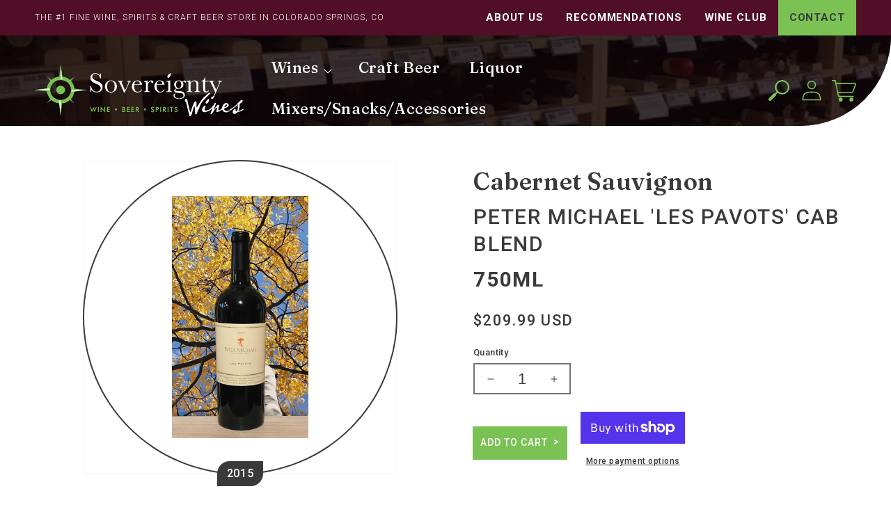

--- FILE ---
content_type: text/html; charset=utf-8
request_url: https://www.sovereigntywines.com/products/peter-michael-les-pavots-cab-blend-750ml
body_size: 45987
content:
<!doctype html>
<html class="no-js" lang="en">
  <head>
    <meta charset="utf-8">
    <meta http-equiv="X-UA-Compatible" content="IE=edge">
    <meta name="viewport" content="width=device-width,initial-scale=1">
    <meta name="theme-color" content="">
    <link rel="canonical" href="https://www.sovereigntywines.com/products/peter-michael-les-pavots-cab-blend-750ml">
    <link rel="preconnect" href="https://cdn.shopify.com" crossorigin><link rel="icon" type="image/png" href="//www.sovereigntywines.com/cdn/shop/files/favicon-32x32_32x32.png?v=1661371516"><link rel="preconnect" href="https://fonts.shopifycdn.com" crossorigin><link rel="preconnect" href="https://fonts.googleapis.com"> 
      <link rel="preconnect" href="https://fonts.gstatic.com" crossorigin><title>
      Peter michael &#39;les pavots&#39; cab blend
 &ndash; Sovereignty Wines</title>

    

    

<meta property="og:site_name" content="Sovereignty Wines">
<meta property="og:url" content="https://www.sovereigntywines.com/products/peter-michael-les-pavots-cab-blend-750ml">
<meta property="og:title" content="Peter michael &#39;les pavots&#39; cab blend">
<meta property="og:type" content="product">
<meta property="og:description" content="Sovereignty Wines carries the largest selection of fine wines, craft beers, &amp; liqours in Colorado Springs, CO. Come Visit or Order Delivery Today!"><meta property="og:image" content="http://www.sovereigntywines.com/cdn/shop/products/20719.jpg?v=1651616457">
  <meta property="og:image:secure_url" content="https://www.sovereigntywines.com/cdn/shop/products/20719.jpg?v=1651616457">
  <meta property="og:image:width" content="546">
  <meta property="og:image:height" content="969"><meta property="og:price:amount" content="209.99">
  <meta property="og:price:currency" content="USD"><meta name="twitter:card" content="summary_large_image">
<meta name="twitter:title" content="Peter michael &#39;les pavots&#39; cab blend">
<meta name="twitter:description" content="Sovereignty Wines carries the largest selection of fine wines, craft beers, &amp; liqours in Colorado Springs, CO. Come Visit or Order Delivery Today!">


    <script src="//www.sovereigntywines.com/cdn/shop/t/5/assets/global.js?v=149218417569708675861655916301" defer="defer"></script>
    <script>window.performance && window.performance.mark && window.performance.mark('shopify.content_for_header.start');</script><meta id="shopify-digital-wallet" name="shopify-digital-wallet" content="/60094808259/digital_wallets/dialog">
<meta name="shopify-checkout-api-token" content="3150687991dd2af733a34e264c3b03c7">
<link rel="alternate" type="application/json+oembed" href="https://www.sovereigntywines.com/products/peter-michael-les-pavots-cab-blend-750ml.oembed">
<script async="async" src="/checkouts/internal/preloads.js?locale=en-US"></script>
<link rel="preconnect" href="https://shop.app" crossorigin="anonymous">
<script async="async" src="https://shop.app/checkouts/internal/preloads.js?locale=en-US&shop_id=60094808259" crossorigin="anonymous"></script>
<script id="apple-pay-shop-capabilities" type="application/json">{"shopId":60094808259,"countryCode":"US","currencyCode":"USD","merchantCapabilities":["supports3DS"],"merchantId":"gid:\/\/shopify\/Shop\/60094808259","merchantName":"Sovereignty Wines","requiredBillingContactFields":["postalAddress","email"],"requiredShippingContactFields":["postalAddress","email"],"shippingType":"shipping","supportedNetworks":["visa","masterCard","amex","discover","elo","jcb"],"total":{"type":"pending","label":"Sovereignty Wines","amount":"1.00"},"shopifyPaymentsEnabled":true,"supportsSubscriptions":true}</script>
<script id="shopify-features" type="application/json">{"accessToken":"3150687991dd2af733a34e264c3b03c7","betas":["rich-media-storefront-analytics"],"domain":"www.sovereigntywines.com","predictiveSearch":true,"shopId":60094808259,"locale":"en"}</script>
<script>var Shopify = Shopify || {};
Shopify.shop = "sovereignty-wines.myshopify.com";
Shopify.locale = "en";
Shopify.currency = {"active":"USD","rate":"1.0"};
Shopify.country = "US";
Shopify.theme = {"name":"sovereignty-wines\/main","id":130337734851,"schema_name":"Dawn","schema_version":"2.0.0","theme_store_id":null,"role":"main"};
Shopify.theme.handle = "null";
Shopify.theme.style = {"id":null,"handle":null};
Shopify.cdnHost = "www.sovereigntywines.com/cdn";
Shopify.routes = Shopify.routes || {};
Shopify.routes.root = "/";</script>
<script type="module">!function(o){(o.Shopify=o.Shopify||{}).modules=!0}(window);</script>
<script>!function(o){function n(){var o=[];function n(){o.push(Array.prototype.slice.apply(arguments))}return n.q=o,n}var t=o.Shopify=o.Shopify||{};t.loadFeatures=n(),t.autoloadFeatures=n()}(window);</script>
<script>
  window.ShopifyPay = window.ShopifyPay || {};
  window.ShopifyPay.apiHost = "shop.app\/pay";
  window.ShopifyPay.redirectState = null;
</script>
<script id="shop-js-analytics" type="application/json">{"pageType":"product"}</script>
<script defer="defer" async type="module" src="//www.sovereigntywines.com/cdn/shopifycloud/shop-js/modules/v2/client.init-shop-cart-sync_C5BV16lS.en.esm.js"></script>
<script defer="defer" async type="module" src="//www.sovereigntywines.com/cdn/shopifycloud/shop-js/modules/v2/chunk.common_CygWptCX.esm.js"></script>
<script type="module">
  await import("//www.sovereigntywines.com/cdn/shopifycloud/shop-js/modules/v2/client.init-shop-cart-sync_C5BV16lS.en.esm.js");
await import("//www.sovereigntywines.com/cdn/shopifycloud/shop-js/modules/v2/chunk.common_CygWptCX.esm.js");

  window.Shopify.SignInWithShop?.initShopCartSync?.({"fedCMEnabled":true,"windoidEnabled":true});

</script>
<script>
  window.Shopify = window.Shopify || {};
  if (!window.Shopify.featureAssets) window.Shopify.featureAssets = {};
  window.Shopify.featureAssets['shop-js'] = {"shop-cart-sync":["modules/v2/client.shop-cart-sync_ZFArdW7E.en.esm.js","modules/v2/chunk.common_CygWptCX.esm.js"],"init-fed-cm":["modules/v2/client.init-fed-cm_CmiC4vf6.en.esm.js","modules/v2/chunk.common_CygWptCX.esm.js"],"shop-button":["modules/v2/client.shop-button_tlx5R9nI.en.esm.js","modules/v2/chunk.common_CygWptCX.esm.js"],"shop-cash-offers":["modules/v2/client.shop-cash-offers_DOA2yAJr.en.esm.js","modules/v2/chunk.common_CygWptCX.esm.js","modules/v2/chunk.modal_D71HUcav.esm.js"],"init-windoid":["modules/v2/client.init-windoid_sURxWdc1.en.esm.js","modules/v2/chunk.common_CygWptCX.esm.js"],"shop-toast-manager":["modules/v2/client.shop-toast-manager_ClPi3nE9.en.esm.js","modules/v2/chunk.common_CygWptCX.esm.js"],"init-shop-email-lookup-coordinator":["modules/v2/client.init-shop-email-lookup-coordinator_B8hsDcYM.en.esm.js","modules/v2/chunk.common_CygWptCX.esm.js"],"init-shop-cart-sync":["modules/v2/client.init-shop-cart-sync_C5BV16lS.en.esm.js","modules/v2/chunk.common_CygWptCX.esm.js"],"avatar":["modules/v2/client.avatar_BTnouDA3.en.esm.js"],"pay-button":["modules/v2/client.pay-button_FdsNuTd3.en.esm.js","modules/v2/chunk.common_CygWptCX.esm.js"],"init-customer-accounts":["modules/v2/client.init-customer-accounts_DxDtT_ad.en.esm.js","modules/v2/client.shop-login-button_C5VAVYt1.en.esm.js","modules/v2/chunk.common_CygWptCX.esm.js","modules/v2/chunk.modal_D71HUcav.esm.js"],"init-shop-for-new-customer-accounts":["modules/v2/client.init-shop-for-new-customer-accounts_ChsxoAhi.en.esm.js","modules/v2/client.shop-login-button_C5VAVYt1.en.esm.js","modules/v2/chunk.common_CygWptCX.esm.js","modules/v2/chunk.modal_D71HUcav.esm.js"],"shop-login-button":["modules/v2/client.shop-login-button_C5VAVYt1.en.esm.js","modules/v2/chunk.common_CygWptCX.esm.js","modules/v2/chunk.modal_D71HUcav.esm.js"],"init-customer-accounts-sign-up":["modules/v2/client.init-customer-accounts-sign-up_CPSyQ0Tj.en.esm.js","modules/v2/client.shop-login-button_C5VAVYt1.en.esm.js","modules/v2/chunk.common_CygWptCX.esm.js","modules/v2/chunk.modal_D71HUcav.esm.js"],"shop-follow-button":["modules/v2/client.shop-follow-button_Cva4Ekp9.en.esm.js","modules/v2/chunk.common_CygWptCX.esm.js","modules/v2/chunk.modal_D71HUcav.esm.js"],"checkout-modal":["modules/v2/client.checkout-modal_BPM8l0SH.en.esm.js","modules/v2/chunk.common_CygWptCX.esm.js","modules/v2/chunk.modal_D71HUcav.esm.js"],"lead-capture":["modules/v2/client.lead-capture_Bi8yE_yS.en.esm.js","modules/v2/chunk.common_CygWptCX.esm.js","modules/v2/chunk.modal_D71HUcav.esm.js"],"shop-login":["modules/v2/client.shop-login_D6lNrXab.en.esm.js","modules/v2/chunk.common_CygWptCX.esm.js","modules/v2/chunk.modal_D71HUcav.esm.js"],"payment-terms":["modules/v2/client.payment-terms_CZxnsJam.en.esm.js","modules/v2/chunk.common_CygWptCX.esm.js","modules/v2/chunk.modal_D71HUcav.esm.js"]};
</script>
<script>(function() {
  var isLoaded = false;
  function asyncLoad() {
    if (isLoaded) return;
    isLoaded = true;
    var urls = ["\/\/www.powr.io\/powr.js?powr-token=sovereignty-wines.myshopify.com\u0026external-type=shopify\u0026shop=sovereignty-wines.myshopify.com","https:\/\/av-northern-apps.com\/js\/agecheckerplus_mG35tH2eGxRu7PQW.js?shop=sovereignty-wines.myshopify.com"];
    for (var i = 0; i < urls.length; i++) {
      var s = document.createElement('script');
      s.type = 'text/javascript';
      s.async = true;
      s.src = urls[i];
      var x = document.getElementsByTagName('script')[0];
      x.parentNode.insertBefore(s, x);
    }
  };
  if(window.attachEvent) {
    window.attachEvent('onload', asyncLoad);
  } else {
    window.addEventListener('load', asyncLoad, false);
  }
})();</script>
<script id="__st">var __st={"a":60094808259,"offset":-25200,"reqid":"bb62d6f1-598c-4066-abdf-5f62fb4d9367-1768606107","pageurl":"www.sovereigntywines.com\/products\/peter-michael-les-pavots-cab-blend-750ml","u":"1b994bf1c8d0","p":"product","rtyp":"product","rid":7229920444611};</script>
<script>window.ShopifyPaypalV4VisibilityTracking = true;</script>
<script id="captcha-bootstrap">!function(){'use strict';const t='contact',e='account',n='new_comment',o=[[t,t],['blogs',n],['comments',n],[t,'customer']],c=[[e,'customer_login'],[e,'guest_login'],[e,'recover_customer_password'],[e,'create_customer']],r=t=>t.map((([t,e])=>`form[action*='/${t}']:not([data-nocaptcha='true']) input[name='form_type'][value='${e}']`)).join(','),a=t=>()=>t?[...document.querySelectorAll(t)].map((t=>t.form)):[];function s(){const t=[...o],e=r(t);return a(e)}const i='password',u='form_key',d=['recaptcha-v3-token','g-recaptcha-response','h-captcha-response',i],f=()=>{try{return window.sessionStorage}catch{return}},m='__shopify_v',_=t=>t.elements[u];function p(t,e,n=!1){try{const o=window.sessionStorage,c=JSON.parse(o.getItem(e)),{data:r}=function(t){const{data:e,action:n}=t;return t[m]||n?{data:e,action:n}:{data:t,action:n}}(c);for(const[e,n]of Object.entries(r))t.elements[e]&&(t.elements[e].value=n);n&&o.removeItem(e)}catch(o){console.error('form repopulation failed',{error:o})}}const l='form_type',E='cptcha';function T(t){t.dataset[E]=!0}const w=window,h=w.document,L='Shopify',v='ce_forms',y='captcha';let A=!1;((t,e)=>{const n=(g='f06e6c50-85a8-45c8-87d0-21a2b65856fe',I='https://cdn.shopify.com/shopifycloud/storefront-forms-hcaptcha/ce_storefront_forms_captcha_hcaptcha.v1.5.2.iife.js',D={infoText:'Protected by hCaptcha',privacyText:'Privacy',termsText:'Terms'},(t,e,n)=>{const o=w[L][v],c=o.bindForm;if(c)return c(t,g,e,D).then(n);var r;o.q.push([[t,g,e,D],n]),r=I,A||(h.body.append(Object.assign(h.createElement('script'),{id:'captcha-provider',async:!0,src:r})),A=!0)});var g,I,D;w[L]=w[L]||{},w[L][v]=w[L][v]||{},w[L][v].q=[],w[L][y]=w[L][y]||{},w[L][y].protect=function(t,e){n(t,void 0,e),T(t)},Object.freeze(w[L][y]),function(t,e,n,w,h,L){const[v,y,A,g]=function(t,e,n){const i=e?o:[],u=t?c:[],d=[...i,...u],f=r(d),m=r(i),_=r(d.filter((([t,e])=>n.includes(e))));return[a(f),a(m),a(_),s()]}(w,h,L),I=t=>{const e=t.target;return e instanceof HTMLFormElement?e:e&&e.form},D=t=>v().includes(t);t.addEventListener('submit',(t=>{const e=I(t);if(!e)return;const n=D(e)&&!e.dataset.hcaptchaBound&&!e.dataset.recaptchaBound,o=_(e),c=g().includes(e)&&(!o||!o.value);(n||c)&&t.preventDefault(),c&&!n&&(function(t){try{if(!f())return;!function(t){const e=f();if(!e)return;const n=_(t);if(!n)return;const o=n.value;o&&e.removeItem(o)}(t);const e=Array.from(Array(32),(()=>Math.random().toString(36)[2])).join('');!function(t,e){_(t)||t.append(Object.assign(document.createElement('input'),{type:'hidden',name:u})),t.elements[u].value=e}(t,e),function(t,e){const n=f();if(!n)return;const o=[...t.querySelectorAll(`input[type='${i}']`)].map((({name:t})=>t)),c=[...d,...o],r={};for(const[a,s]of new FormData(t).entries())c.includes(a)||(r[a]=s);n.setItem(e,JSON.stringify({[m]:1,action:t.action,data:r}))}(t,e)}catch(e){console.error('failed to persist form',e)}}(e),e.submit())}));const S=(t,e)=>{t&&!t.dataset[E]&&(n(t,e.some((e=>e===t))),T(t))};for(const o of['focusin','change'])t.addEventListener(o,(t=>{const e=I(t);D(e)&&S(e,y())}));const B=e.get('form_key'),M=e.get(l),P=B&&M;t.addEventListener('DOMContentLoaded',(()=>{const t=y();if(P)for(const e of t)e.elements[l].value===M&&p(e,B);[...new Set([...A(),...v().filter((t=>'true'===t.dataset.shopifyCaptcha))])].forEach((e=>S(e,t)))}))}(h,new URLSearchParams(w.location.search),n,t,e,['guest_login'])})(!0,!0)}();</script>
<script integrity="sha256-4kQ18oKyAcykRKYeNunJcIwy7WH5gtpwJnB7kiuLZ1E=" data-source-attribution="shopify.loadfeatures" defer="defer" src="//www.sovereigntywines.com/cdn/shopifycloud/storefront/assets/storefront/load_feature-a0a9edcb.js" crossorigin="anonymous"></script>
<script crossorigin="anonymous" defer="defer" src="//www.sovereigntywines.com/cdn/shopifycloud/storefront/assets/shopify_pay/storefront-65b4c6d7.js?v=20250812"></script>
<script data-source-attribution="shopify.dynamic_checkout.dynamic.init">var Shopify=Shopify||{};Shopify.PaymentButton=Shopify.PaymentButton||{isStorefrontPortableWallets:!0,init:function(){window.Shopify.PaymentButton.init=function(){};var t=document.createElement("script");t.src="https://www.sovereigntywines.com/cdn/shopifycloud/portable-wallets/latest/portable-wallets.en.js",t.type="module",document.head.appendChild(t)}};
</script>
<script data-source-attribution="shopify.dynamic_checkout.buyer_consent">
  function portableWalletsHideBuyerConsent(e){var t=document.getElementById("shopify-buyer-consent"),n=document.getElementById("shopify-subscription-policy-button");t&&n&&(t.classList.add("hidden"),t.setAttribute("aria-hidden","true"),n.removeEventListener("click",e))}function portableWalletsShowBuyerConsent(e){var t=document.getElementById("shopify-buyer-consent"),n=document.getElementById("shopify-subscription-policy-button");t&&n&&(t.classList.remove("hidden"),t.removeAttribute("aria-hidden"),n.addEventListener("click",e))}window.Shopify?.PaymentButton&&(window.Shopify.PaymentButton.hideBuyerConsent=portableWalletsHideBuyerConsent,window.Shopify.PaymentButton.showBuyerConsent=portableWalletsShowBuyerConsent);
</script>
<script>
  function portableWalletsCleanup(e){e&&e.src&&console.error("Failed to load portable wallets script "+e.src);var t=document.querySelectorAll("shopify-accelerated-checkout .shopify-payment-button__skeleton, shopify-accelerated-checkout-cart .wallet-cart-button__skeleton"),e=document.getElementById("shopify-buyer-consent");for(let e=0;e<t.length;e++)t[e].remove();e&&e.remove()}function portableWalletsNotLoadedAsModule(e){e instanceof ErrorEvent&&"string"==typeof e.message&&e.message.includes("import.meta")&&"string"==typeof e.filename&&e.filename.includes("portable-wallets")&&(window.removeEventListener("error",portableWalletsNotLoadedAsModule),window.Shopify.PaymentButton.failedToLoad=e,"loading"===document.readyState?document.addEventListener("DOMContentLoaded",window.Shopify.PaymentButton.init):window.Shopify.PaymentButton.init())}window.addEventListener("error",portableWalletsNotLoadedAsModule);
</script>

<script type="module" src="https://www.sovereigntywines.com/cdn/shopifycloud/portable-wallets/latest/portable-wallets.en.js" onError="portableWalletsCleanup(this)" crossorigin="anonymous"></script>
<script nomodule>
  document.addEventListener("DOMContentLoaded", portableWalletsCleanup);
</script>

<link id="shopify-accelerated-checkout-styles" rel="stylesheet" media="screen" href="https://www.sovereigntywines.com/cdn/shopifycloud/portable-wallets/latest/accelerated-checkout-backwards-compat.css" crossorigin="anonymous">
<style id="shopify-accelerated-checkout-cart">
        #shopify-buyer-consent {
  margin-top: 1em;
  display: inline-block;
  width: 100%;
}

#shopify-buyer-consent.hidden {
  display: none;
}

#shopify-subscription-policy-button {
  background: none;
  border: none;
  padding: 0;
  text-decoration: underline;
  font-size: inherit;
  cursor: pointer;
}

#shopify-subscription-policy-button::before {
  box-shadow: none;
}

      </style>
<script id="sections-script" data-sections="main-product,product-recommendations,header,footer-extended" defer="defer" src="//www.sovereigntywines.com/cdn/shop/t/5/compiled_assets/scripts.js?v=3724"></script>
<script>window.performance && window.performance.mark && window.performance.mark('shopify.content_for_header.end');</script>

<link href="https://fonts.googleapis.com/css2?display=swap&amp;family=Fraunces:wght@500;600&amp;family=Roboto:wght@300;500;700" rel="stylesheet" type="text/css" media="all" /><style data-shopify>
:root {--font-body-family: Roboto, sans-serif;
          --font-body-style: normal;
          --font-body-weight: 400;--font-heading-family: Fraunces, sans-serif;
          --font-heading-style: normal;
          --font-heading-weight: 400;--color-base-text: 59, 58, 58;
        --color-base-background-1: 255, 255, 255;
        --color-base-background-2: 243, 243, 243;
        --color-base-solid-button-labels: 255, 255, 255;
        --color-base-outline-button-labels: 80, 15, 38;
        --color-base-accent-1: 80, 15, 38;
        --color-base-accent-2: 123, 194, 84;
        --payment-terms-background-color: #FFFFFF;

        --gradient-base-background-1: #FFFFFF;
        --gradient-base-background-2: #F3F3F3;
        --gradient-base-accent-1: #500f26;
        --gradient-base-accent-2: #7bc254;

        --page-width: 160rem;
      }

      *,
      *::before,
      *::after {
        box-sizing: inherit;
      }

      html {
        box-sizing: border-box;
        font-size: 62.5%;
        height: 100%;
      }

      body {
        display: grid;
        grid-template-rows: auto auto 1fr auto;
        grid-template-columns: 100%;
        min-height: 100%;
        margin: 0;
        font-size: 1.5rem;
        letter-spacing: 0.06rem;
        line-height: 1.8;
        font-family: var(--font-body-family);
        font-style: var(--font-body-style);
        font-weight: var(--font-body-weight);
      }

      @media screen and (min-width: 750px) {
        body {
          font-size: 1.6rem;
        }
      }
    </style>

    <link href="//www.sovereigntywines.com/cdn/shop/t/5/assets/base.css?v=43164319433137200301655916304" rel="stylesheet" type="text/css" media="all" />
<link rel="preload" as="font" href="//www.sovereigntywines.com/cdn/fonts/roboto/roboto_n4.2019d890f07b1852f56ce63ba45b2db45d852cba.woff2" type="font/woff2" crossorigin><link rel="preload" as="font" href="//www.sovereigntywines.com/cdn/fonts/josefin_sans/josefinsans_n4.70f7efd699799949e6d9f99bc20843a2c86a2e0f.woff2" type="font/woff2" crossorigin><link rel="stylesheet" href="//www.sovereigntywines.com/cdn/shop/t/5/assets/component-predictive-search.css?v=4811423327363039681655916301" media="print" onload="this.media='all'"><script>document.documentElement.className = document.documentElement.className.replace('no-js', 'js');</script>
  <link href="https://monorail-edge.shopifysvc.com" rel="dns-prefetch">
<script>(function(){if ("sendBeacon" in navigator && "performance" in window) {try {var session_token_from_headers = performance.getEntriesByType('navigation')[0].serverTiming.find(x => x.name == '_s').description;} catch {var session_token_from_headers = undefined;}var session_cookie_matches = document.cookie.match(/_shopify_s=([^;]*)/);var session_token_from_cookie = session_cookie_matches && session_cookie_matches.length === 2 ? session_cookie_matches[1] : "";var session_token = session_token_from_headers || session_token_from_cookie || "";function handle_abandonment_event(e) {var entries = performance.getEntries().filter(function(entry) {return /monorail-edge.shopifysvc.com/.test(entry.name);});if (!window.abandonment_tracked && entries.length === 0) {window.abandonment_tracked = true;var currentMs = Date.now();var navigation_start = performance.timing.navigationStart;var payload = {shop_id: 60094808259,url: window.location.href,navigation_start,duration: currentMs - navigation_start,session_token,page_type: "product"};window.navigator.sendBeacon("https://monorail-edge.shopifysvc.com/v1/produce", JSON.stringify({schema_id: "online_store_buyer_site_abandonment/1.1",payload: payload,metadata: {event_created_at_ms: currentMs,event_sent_at_ms: currentMs}}));}}window.addEventListener('pagehide', handle_abandonment_event);}}());</script>
<script id="web-pixels-manager-setup">(function e(e,d,r,n,o){if(void 0===o&&(o={}),!Boolean(null===(a=null===(i=window.Shopify)||void 0===i?void 0:i.analytics)||void 0===a?void 0:a.replayQueue)){var i,a;window.Shopify=window.Shopify||{};var t=window.Shopify;t.analytics=t.analytics||{};var s=t.analytics;s.replayQueue=[],s.publish=function(e,d,r){return s.replayQueue.push([e,d,r]),!0};try{self.performance.mark("wpm:start")}catch(e){}var l=function(){var e={modern:/Edge?\/(1{2}[4-9]|1[2-9]\d|[2-9]\d{2}|\d{4,})\.\d+(\.\d+|)|Firefox\/(1{2}[4-9]|1[2-9]\d|[2-9]\d{2}|\d{4,})\.\d+(\.\d+|)|Chrom(ium|e)\/(9{2}|\d{3,})\.\d+(\.\d+|)|(Maci|X1{2}).+ Version\/(15\.\d+|(1[6-9]|[2-9]\d|\d{3,})\.\d+)([,.]\d+|)( \(\w+\)|)( Mobile\/\w+|) Safari\/|Chrome.+OPR\/(9{2}|\d{3,})\.\d+\.\d+|(CPU[ +]OS|iPhone[ +]OS|CPU[ +]iPhone|CPU IPhone OS|CPU iPad OS)[ +]+(15[._]\d+|(1[6-9]|[2-9]\d|\d{3,})[._]\d+)([._]\d+|)|Android:?[ /-](13[3-9]|1[4-9]\d|[2-9]\d{2}|\d{4,})(\.\d+|)(\.\d+|)|Android.+Firefox\/(13[5-9]|1[4-9]\d|[2-9]\d{2}|\d{4,})\.\d+(\.\d+|)|Android.+Chrom(ium|e)\/(13[3-9]|1[4-9]\d|[2-9]\d{2}|\d{4,})\.\d+(\.\d+|)|SamsungBrowser\/([2-9]\d|\d{3,})\.\d+/,legacy:/Edge?\/(1[6-9]|[2-9]\d|\d{3,})\.\d+(\.\d+|)|Firefox\/(5[4-9]|[6-9]\d|\d{3,})\.\d+(\.\d+|)|Chrom(ium|e)\/(5[1-9]|[6-9]\d|\d{3,})\.\d+(\.\d+|)([\d.]+$|.*Safari\/(?![\d.]+ Edge\/[\d.]+$))|(Maci|X1{2}).+ Version\/(10\.\d+|(1[1-9]|[2-9]\d|\d{3,})\.\d+)([,.]\d+|)( \(\w+\)|)( Mobile\/\w+|) Safari\/|Chrome.+OPR\/(3[89]|[4-9]\d|\d{3,})\.\d+\.\d+|(CPU[ +]OS|iPhone[ +]OS|CPU[ +]iPhone|CPU IPhone OS|CPU iPad OS)[ +]+(10[._]\d+|(1[1-9]|[2-9]\d|\d{3,})[._]\d+)([._]\d+|)|Android:?[ /-](13[3-9]|1[4-9]\d|[2-9]\d{2}|\d{4,})(\.\d+|)(\.\d+|)|Mobile Safari.+OPR\/([89]\d|\d{3,})\.\d+\.\d+|Android.+Firefox\/(13[5-9]|1[4-9]\d|[2-9]\d{2}|\d{4,})\.\d+(\.\d+|)|Android.+Chrom(ium|e)\/(13[3-9]|1[4-9]\d|[2-9]\d{2}|\d{4,})\.\d+(\.\d+|)|Android.+(UC? ?Browser|UCWEB|U3)[ /]?(15\.([5-9]|\d{2,})|(1[6-9]|[2-9]\d|\d{3,})\.\d+)\.\d+|SamsungBrowser\/(5\.\d+|([6-9]|\d{2,})\.\d+)|Android.+MQ{2}Browser\/(14(\.(9|\d{2,})|)|(1[5-9]|[2-9]\d|\d{3,})(\.\d+|))(\.\d+|)|K[Aa][Ii]OS\/(3\.\d+|([4-9]|\d{2,})\.\d+)(\.\d+|)/},d=e.modern,r=e.legacy,n=navigator.userAgent;return n.match(d)?"modern":n.match(r)?"legacy":"unknown"}(),u="modern"===l?"modern":"legacy",c=(null!=n?n:{modern:"",legacy:""})[u],f=function(e){return[e.baseUrl,"/wpm","/b",e.hashVersion,"modern"===e.buildTarget?"m":"l",".js"].join("")}({baseUrl:d,hashVersion:r,buildTarget:u}),m=function(e){var d=e.version,r=e.bundleTarget,n=e.surface,o=e.pageUrl,i=e.monorailEndpoint;return{emit:function(e){var a=e.status,t=e.errorMsg,s=(new Date).getTime(),l=JSON.stringify({metadata:{event_sent_at_ms:s},events:[{schema_id:"web_pixels_manager_load/3.1",payload:{version:d,bundle_target:r,page_url:o,status:a,surface:n,error_msg:t},metadata:{event_created_at_ms:s}}]});if(!i)return console&&console.warn&&console.warn("[Web Pixels Manager] No Monorail endpoint provided, skipping logging."),!1;try{return self.navigator.sendBeacon.bind(self.navigator)(i,l)}catch(e){}var u=new XMLHttpRequest;try{return u.open("POST",i,!0),u.setRequestHeader("Content-Type","text/plain"),u.send(l),!0}catch(e){return console&&console.warn&&console.warn("[Web Pixels Manager] Got an unhandled error while logging to Monorail."),!1}}}}({version:r,bundleTarget:l,surface:e.surface,pageUrl:self.location.href,monorailEndpoint:e.monorailEndpoint});try{o.browserTarget=l,function(e){var d=e.src,r=e.async,n=void 0===r||r,o=e.onload,i=e.onerror,a=e.sri,t=e.scriptDataAttributes,s=void 0===t?{}:t,l=document.createElement("script"),u=document.querySelector("head"),c=document.querySelector("body");if(l.async=n,l.src=d,a&&(l.integrity=a,l.crossOrigin="anonymous"),s)for(var f in s)if(Object.prototype.hasOwnProperty.call(s,f))try{l.dataset[f]=s[f]}catch(e){}if(o&&l.addEventListener("load",o),i&&l.addEventListener("error",i),u)u.appendChild(l);else{if(!c)throw new Error("Did not find a head or body element to append the script");c.appendChild(l)}}({src:f,async:!0,onload:function(){if(!function(){var e,d;return Boolean(null===(d=null===(e=window.Shopify)||void 0===e?void 0:e.analytics)||void 0===d?void 0:d.initialized)}()){var d=window.webPixelsManager.init(e)||void 0;if(d){var r=window.Shopify.analytics;r.replayQueue.forEach((function(e){var r=e[0],n=e[1],o=e[2];d.publishCustomEvent(r,n,o)})),r.replayQueue=[],r.publish=d.publishCustomEvent,r.visitor=d.visitor,r.initialized=!0}}},onerror:function(){return m.emit({status:"failed",errorMsg:"".concat(f," has failed to load")})},sri:function(e){var d=/^sha384-[A-Za-z0-9+/=]+$/;return"string"==typeof e&&d.test(e)}(c)?c:"",scriptDataAttributes:o}),m.emit({status:"loading"})}catch(e){m.emit({status:"failed",errorMsg:(null==e?void 0:e.message)||"Unknown error"})}}})({shopId: 60094808259,storefrontBaseUrl: "https://www.sovereigntywines.com",extensionsBaseUrl: "https://extensions.shopifycdn.com/cdn/shopifycloud/web-pixels-manager",monorailEndpoint: "https://monorail-edge.shopifysvc.com/unstable/produce_batch",surface: "storefront-renderer",enabledBetaFlags: ["2dca8a86"],webPixelsConfigList: [{"id":"shopify-app-pixel","configuration":"{}","eventPayloadVersion":"v1","runtimeContext":"STRICT","scriptVersion":"0450","apiClientId":"shopify-pixel","type":"APP","privacyPurposes":["ANALYTICS","MARKETING"]},{"id":"shopify-custom-pixel","eventPayloadVersion":"v1","runtimeContext":"LAX","scriptVersion":"0450","apiClientId":"shopify-pixel","type":"CUSTOM","privacyPurposes":["ANALYTICS","MARKETING"]}],isMerchantRequest: false,initData: {"shop":{"name":"Sovereignty Wines","paymentSettings":{"currencyCode":"USD"},"myshopifyDomain":"sovereignty-wines.myshopify.com","countryCode":"US","storefrontUrl":"https:\/\/www.sovereigntywines.com"},"customer":null,"cart":null,"checkout":null,"productVariants":[{"price":{"amount":209.99,"currencyCode":"USD"},"product":{"title":"Peter michael 'les pavots' cab blend","vendor":"Sovereignty Wines","id":"7229920444611","untranslatedTitle":"Peter michael 'les pavots' cab blend","url":"\/products\/peter-michael-les-pavots-cab-blend-750ml","type":"Wine"},"id":"41714012324035","image":{"src":"\/\/www.sovereigntywines.com\/cdn\/shop\/products\/20719.jpg?v=1651616457"},"sku":"20719","title":"Default Title","untranslatedTitle":"Default Title"}],"purchasingCompany":null},},"https://www.sovereigntywines.com/cdn","fcfee988w5aeb613cpc8e4bc33m6693e112",{"modern":"","legacy":""},{"shopId":"60094808259","storefrontBaseUrl":"https:\/\/www.sovereigntywines.com","extensionBaseUrl":"https:\/\/extensions.shopifycdn.com\/cdn\/shopifycloud\/web-pixels-manager","surface":"storefront-renderer","enabledBetaFlags":"[\"2dca8a86\"]","isMerchantRequest":"false","hashVersion":"fcfee988w5aeb613cpc8e4bc33m6693e112","publish":"custom","events":"[[\"page_viewed\",{}],[\"product_viewed\",{\"productVariant\":{\"price\":{\"amount\":209.99,\"currencyCode\":\"USD\"},\"product\":{\"title\":\"Peter michael 'les pavots' cab blend\",\"vendor\":\"Sovereignty Wines\",\"id\":\"7229920444611\",\"untranslatedTitle\":\"Peter michael 'les pavots' cab blend\",\"url\":\"\/products\/peter-michael-les-pavots-cab-blend-750ml\",\"type\":\"Wine\"},\"id\":\"41714012324035\",\"image\":{\"src\":\"\/\/www.sovereigntywines.com\/cdn\/shop\/products\/20719.jpg?v=1651616457\"},\"sku\":\"20719\",\"title\":\"Default Title\",\"untranslatedTitle\":\"Default Title\"}}]]"});</script><script>
  window.ShopifyAnalytics = window.ShopifyAnalytics || {};
  window.ShopifyAnalytics.meta = window.ShopifyAnalytics.meta || {};
  window.ShopifyAnalytics.meta.currency = 'USD';
  var meta = {"product":{"id":7229920444611,"gid":"gid:\/\/shopify\/Product\/7229920444611","vendor":"Sovereignty Wines","type":"Wine","handle":"peter-michael-les-pavots-cab-blend-750ml","variants":[{"id":41714012324035,"price":20999,"name":"Peter michael 'les pavots' cab blend","public_title":null,"sku":"20719"}],"remote":false},"page":{"pageType":"product","resourceType":"product","resourceId":7229920444611,"requestId":"bb62d6f1-598c-4066-abdf-5f62fb4d9367-1768606107"}};
  for (var attr in meta) {
    window.ShopifyAnalytics.meta[attr] = meta[attr];
  }
</script>
<script class="analytics">
  (function () {
    var customDocumentWrite = function(content) {
      var jquery = null;

      if (window.jQuery) {
        jquery = window.jQuery;
      } else if (window.Checkout && window.Checkout.$) {
        jquery = window.Checkout.$;
      }

      if (jquery) {
        jquery('body').append(content);
      }
    };

    var hasLoggedConversion = function(token) {
      if (token) {
        return document.cookie.indexOf('loggedConversion=' + token) !== -1;
      }
      return false;
    }

    var setCookieIfConversion = function(token) {
      if (token) {
        var twoMonthsFromNow = new Date(Date.now());
        twoMonthsFromNow.setMonth(twoMonthsFromNow.getMonth() + 2);

        document.cookie = 'loggedConversion=' + token + '; expires=' + twoMonthsFromNow;
      }
    }

    var trekkie = window.ShopifyAnalytics.lib = window.trekkie = window.trekkie || [];
    if (trekkie.integrations) {
      return;
    }
    trekkie.methods = [
      'identify',
      'page',
      'ready',
      'track',
      'trackForm',
      'trackLink'
    ];
    trekkie.factory = function(method) {
      return function() {
        var args = Array.prototype.slice.call(arguments);
        args.unshift(method);
        trekkie.push(args);
        return trekkie;
      };
    };
    for (var i = 0; i < trekkie.methods.length; i++) {
      var key = trekkie.methods[i];
      trekkie[key] = trekkie.factory(key);
    }
    trekkie.load = function(config) {
      trekkie.config = config || {};
      trekkie.config.initialDocumentCookie = document.cookie;
      var first = document.getElementsByTagName('script')[0];
      var script = document.createElement('script');
      script.type = 'text/javascript';
      script.onerror = function(e) {
        var scriptFallback = document.createElement('script');
        scriptFallback.type = 'text/javascript';
        scriptFallback.onerror = function(error) {
                var Monorail = {
      produce: function produce(monorailDomain, schemaId, payload) {
        var currentMs = new Date().getTime();
        var event = {
          schema_id: schemaId,
          payload: payload,
          metadata: {
            event_created_at_ms: currentMs,
            event_sent_at_ms: currentMs
          }
        };
        return Monorail.sendRequest("https://" + monorailDomain + "/v1/produce", JSON.stringify(event));
      },
      sendRequest: function sendRequest(endpointUrl, payload) {
        // Try the sendBeacon API
        if (window && window.navigator && typeof window.navigator.sendBeacon === 'function' && typeof window.Blob === 'function' && !Monorail.isIos12()) {
          var blobData = new window.Blob([payload], {
            type: 'text/plain'
          });

          if (window.navigator.sendBeacon(endpointUrl, blobData)) {
            return true;
          } // sendBeacon was not successful

        } // XHR beacon

        var xhr = new XMLHttpRequest();

        try {
          xhr.open('POST', endpointUrl);
          xhr.setRequestHeader('Content-Type', 'text/plain');
          xhr.send(payload);
        } catch (e) {
          console.log(e);
        }

        return false;
      },
      isIos12: function isIos12() {
        return window.navigator.userAgent.lastIndexOf('iPhone; CPU iPhone OS 12_') !== -1 || window.navigator.userAgent.lastIndexOf('iPad; CPU OS 12_') !== -1;
      }
    };
    Monorail.produce('monorail-edge.shopifysvc.com',
      'trekkie_storefront_load_errors/1.1',
      {shop_id: 60094808259,
      theme_id: 130337734851,
      app_name: "storefront",
      context_url: window.location.href,
      source_url: "//www.sovereigntywines.com/cdn/s/trekkie.storefront.cd680fe47e6c39ca5d5df5f0a32d569bc48c0f27.min.js"});

        };
        scriptFallback.async = true;
        scriptFallback.src = '//www.sovereigntywines.com/cdn/s/trekkie.storefront.cd680fe47e6c39ca5d5df5f0a32d569bc48c0f27.min.js';
        first.parentNode.insertBefore(scriptFallback, first);
      };
      script.async = true;
      script.src = '//www.sovereigntywines.com/cdn/s/trekkie.storefront.cd680fe47e6c39ca5d5df5f0a32d569bc48c0f27.min.js';
      first.parentNode.insertBefore(script, first);
    };
    trekkie.load(
      {"Trekkie":{"appName":"storefront","development":false,"defaultAttributes":{"shopId":60094808259,"isMerchantRequest":null,"themeId":130337734851,"themeCityHash":"7536629632800093053","contentLanguage":"en","currency":"USD","eventMetadataId":"7969e4ef-0a7f-41b3-8e4c-2939fe1e4be0"},"isServerSideCookieWritingEnabled":true,"monorailRegion":"shop_domain","enabledBetaFlags":["65f19447"]},"Session Attribution":{},"S2S":{"facebookCapiEnabled":false,"source":"trekkie-storefront-renderer","apiClientId":580111}}
    );

    var loaded = false;
    trekkie.ready(function() {
      if (loaded) return;
      loaded = true;

      window.ShopifyAnalytics.lib = window.trekkie;

      var originalDocumentWrite = document.write;
      document.write = customDocumentWrite;
      try { window.ShopifyAnalytics.merchantGoogleAnalytics.call(this); } catch(error) {};
      document.write = originalDocumentWrite;

      window.ShopifyAnalytics.lib.page(null,{"pageType":"product","resourceType":"product","resourceId":7229920444611,"requestId":"bb62d6f1-598c-4066-abdf-5f62fb4d9367-1768606107","shopifyEmitted":true});

      var match = window.location.pathname.match(/checkouts\/(.+)\/(thank_you|post_purchase)/)
      var token = match? match[1]: undefined;
      if (!hasLoggedConversion(token)) {
        setCookieIfConversion(token);
        window.ShopifyAnalytics.lib.track("Viewed Product",{"currency":"USD","variantId":41714012324035,"productId":7229920444611,"productGid":"gid:\/\/shopify\/Product\/7229920444611","name":"Peter michael 'les pavots' cab blend","price":"209.99","sku":"20719","brand":"Sovereignty Wines","variant":null,"category":"Wine","nonInteraction":true,"remote":false},undefined,undefined,{"shopifyEmitted":true});
      window.ShopifyAnalytics.lib.track("monorail:\/\/trekkie_storefront_viewed_product\/1.1",{"currency":"USD","variantId":41714012324035,"productId":7229920444611,"productGid":"gid:\/\/shopify\/Product\/7229920444611","name":"Peter michael 'les pavots' cab blend","price":"209.99","sku":"20719","brand":"Sovereignty Wines","variant":null,"category":"Wine","nonInteraction":true,"remote":false,"referer":"https:\/\/www.sovereigntywines.com\/products\/peter-michael-les-pavots-cab-blend-750ml"});
      }
    });


        var eventsListenerScript = document.createElement('script');
        eventsListenerScript.async = true;
        eventsListenerScript.src = "//www.sovereigntywines.com/cdn/shopifycloud/storefront/assets/shop_events_listener-3da45d37.js";
        document.getElementsByTagName('head')[0].appendChild(eventsListenerScript);

})();</script>
<script
  defer
  src="https://www.sovereigntywines.com/cdn/shopifycloud/perf-kit/shopify-perf-kit-3.0.4.min.js"
  data-application="storefront-renderer"
  data-shop-id="60094808259"
  data-render-region="gcp-us-central1"
  data-page-type="product"
  data-theme-instance-id="130337734851"
  data-theme-name="Dawn"
  data-theme-version="2.0.0"
  data-monorail-region="shop_domain"
  data-resource-timing-sampling-rate="10"
  data-shs="true"
  data-shs-beacon="true"
  data-shs-export-with-fetch="true"
  data-shs-logs-sample-rate="1"
  data-shs-beacon-endpoint="https://www.sovereigntywines.com/api/collect"
></script>
</head>

  <body class="gradient">




        

    

    

    
            

        
            

        
            

        
            

        
            

        
            

        
    
    

    <div id="agp__root"></div>

    <script>
        window.agecheckerVsARddsz9 = {
            fields: {
                
                    
                        active: "QFw7fWSBpVZDmWX9U7",
                    
                
                    
                        message: "Are you 21 or older?",
                    
                
                    
                        session_unit: "days",
                    
                
                    
                        session_value: 30,
                    
                
                    
                        type: "yesNo",
                    
                
            },
            images: {
                logo_image: '',
                modal_image: '',
                background_image: '',
                cm_logo_image: '',
                cm_modal_image: '',
                cm_background_image: '',
            },
            callbacks: {},
            cartUrl: '/cart',
            
                product: {"id":7229920444611,"title":"Peter michael 'les pavots' cab blend","handle":"peter-michael-les-pavots-cab-blend-750ml","description":"","published_at":"2022-05-03T14:26:15-06:00","created_at":"2022-04-18T14:26:02-06:00","vendor":"Sovereignty Wines","type":"Wine","tags":["category:Cabernet Sauvignon","location:California","Red Wine","Wine Cellar"],"price":20999,"price_min":20999,"price_max":20999,"available":true,"price_varies":false,"compare_at_price":null,"compare_at_price_min":0,"compare_at_price_max":0,"compare_at_price_varies":false,"variants":[{"id":41714012324035,"title":"Default Title","option1":"Default Title","option2":null,"option3":null,"sku":"20719","requires_shipping":true,"taxable":true,"featured_image":null,"available":true,"name":"Peter michael 'les pavots' cab blend","public_title":null,"options":["Default Title"],"price":20999,"weight":1474,"compare_at_price":null,"inventory_management":"shopify","barcode":"les pavots","requires_selling_plan":false,"selling_plan_allocations":[]}],"images":["\/\/www.sovereigntywines.com\/cdn\/shop\/products\/20719.jpg?v=1651616457"],"featured_image":"\/\/www.sovereigntywines.com\/cdn\/shop\/products\/20719.jpg?v=1651616457","options":["Title"],"media":[{"alt":null,"id":27916742951107,"position":1,"preview_image":{"aspect_ratio":0.563,"height":969,"width":546,"src":"\/\/www.sovereigntywines.com\/cdn\/shop\/products\/20719.jpg?v=1651616457"},"aspect_ratio":0.563,"height":969,"media_type":"image","src":"\/\/www.sovereigntywines.com\/cdn\/shop\/products\/20719.jpg?v=1651616457","width":546}],"requires_selling_plan":false,"selling_plan_groups":[],"content":""},
            
            
        };

        window.agecheckerVsARddsz9.removeNoPeekScreen = function() {
            var el = document.getElementById('agp__noPeekScreen');
            el && el.remove();
        };

        window.agecheckerVsARddsz9.getCookie = function(name) {
            var nameEQ = name + '=';
            var ca = document.cookie.split(';');
            for (let i = 0; i < ca.length; i++) {
                let c = ca[i];
                while (c.charAt(0) === ' ') c = c.substring(1, c.length);
                if (c.indexOf(nameEQ) === 0) return c.substring(nameEQ.length, c.length);
            }
            return null;
        };

        window.agecheckerVsARddsz9.getHistory = function() {
            if (window.agecheckerVsARddsz9.fields.session_type === 'session') {
                return sessionStorage.getItem('__age_checker-history');
            }
            return window.agecheckerVsARddsz9.getCookie('__age_checker-history');
        };

        window.agecheckerVsARddsz9.isUrlMatch = function(value) {
            var currentPath = window.location.pathname;
            var currentUrlParts = window.location.href.split('?');
            var currentQueryString = currentUrlParts[1] || null;

            var ruleUrlParts = value.split('?');
            var ruleQueryString = ruleUrlParts[1] || null;
            var el = document.createElement('a');
            el.href = value;
            var rulePath = el.pathname;

            var currentPathParts = currentPath.replace(/^\/|\/$/g, '').split('/');
            var rulePathParts = rulePath.replace(/^\/|\/$/g, '').split('/');

            if (currentPathParts.length !== rulePathParts.length) {
                return false;
            }

            for (var i = 0; i < currentPathParts.length; i++) {
                if (currentPathParts[i] !== rulePathParts[i] && rulePathParts[i] !== '*') {
                    return false;
                }
            }

            return !ruleQueryString || currentQueryString === ruleQueryString;
        };

        window.agecheckerVsARddsz9.checkPageRule = function(rule) {
            var templateData = window.agecheckerVsARddsz9.templateData;
            var check;
            switch (rule.type) {
                case 'template_type':
                    check = (
                        (rule.value === 'homepage' && templateData.full === 'index')
                        || (rule.value === templateData.name)
                    );
                    break;
                case 'template':
                    check = rule.value === templateData.full;
                    break;
                case 'product':
                    check = parseInt(rule.value, 10) === parseInt(templateData.productId, 10);
                    break;
                case 'page':
                    check = parseInt(rule.value, 10) === parseInt(templateData.pageId, 10);
                    break;
                case 'article':
                    check = parseInt(rule.value, 10) === parseInt(templateData.articleId, 10);
                    break;
                case 'collection':
                    check = (
                        (parseInt(rule.value, 10) === parseInt(templateData.collectionId, 10))
                        || (rule.value === templateData.collectionHandle)
                    );
                    break;
                case 'tag':
                    check = templateData.tags && templateData.tags.indexOf(rule.value) !== -1;
                    break;
                case 'url':
                    check = window.agecheckerVsARddsz9.isUrlMatch(rule.value);
                    break;
            }

            if (rule.logic === 'not_equal') {
                check = !check;
            }

            return check;
        };

        window.agecheckerVsARddsz9.matchesPageRules = function() {
            var groups = window.agecheckerVsARddsz9.fields.groups;
            var arr1 = Object.keys(groups).map((k1) => {
                return Object.keys(groups[k1]).map(k2 => groups[k1][k2]);
            });

            return arr1.some((arr2) => arr2.every((rule) => {
                return window.agecheckerVsARddsz9.checkPageRule(rule);
            }));
        };

        window.agechecker_developer_api = {
            on: function(eventName, callback) {
                if (!window.agecheckerVsARddsz9.callbacks[eventName]) {
                    window.agecheckerVsARddsz9.callbacks[eventName] = [];
                }
                window.agecheckerVsARddsz9.callbacks[eventName].push(callback);
            },
        };
    </script>

    

        <script>
            window.agecheckerVsARddsz9.isPageMatch = true;

            if (window.agecheckerVsARddsz9.getHistory() === 'pass') {
                window.agecheckerVsARddsz9.isPageMatch = false;
            } else {
                                
            }
        </script>

    

    <script>
        if (window.location.pathname === '/age-checker-preview') {
            window.agecheckerVsARddsz9.isPageMatch = true;
        }

        if (!window.agecheckerVsARddsz9.isPageMatch) {
            window.agecheckerVsARddsz9.removeNoPeekScreen();
        }
    </script>

    



    <a class="skip-to-content-link button visually-hidden" href="#MainContent">
      Skip to content
    </a>

    <div id="shopify-section-announcement-bar-extended" class="shopify-section"><link href="//www.sovereigntywines.com/cdn/shop/t/5/assets/section-announcement-bar-extended.css?v=118573773252135255031655916301" rel="stylesheet" type="text/css" media="all" />

<section class="announcement-bar color-accent-1 gradient">
  <div class="container"><div class="announcement" role="region" aria-label="Announcement" ><p class="announcement-bar__message">
                    The #1 Fine Wine, Spirits &amp; Craft Beer Store in Colorado Springs, CO
</p></div><ul class="upper-menu upper-menu-block__details-content list-unstyled"><li>
                  <a href="/pages/about-us" class="link link--text list-menu__item list-menu__item--link">
                    About Us
                  </a>
                </li><li>
                  <a href="/blogs/news" class="link link--text list-menu__item list-menu__item--link">
                    Recommendations
                  </a>
                </li><li>
                  <a href="/pages/wine-club" class="link link--text list-menu__item list-menu__item--link">
                    Wine Club
                  </a>
                </li><li>
                  <a href="/pages/contact" class="link link--text list-menu__item list-menu__item--link">
                    Contact
                  </a>
                </li></ul>

            
<div class="tablet-mobile">
      <details-modal class="header__search">
        <details>
          <summary class="header__icon header__icon--search header__icon--summary link link--text focus-inset modal__toggle" aria-haspopup="dialog" aria-label="Search">
            <span>
              <svg class="modal__toggle-open icon icon-search" aria-hidden="true" focusable="false" role="presentation">
                <use href="#icon-search">
              </svg>
              <svg class="modal__toggle-close icon icon-close" aria-hidden="true" focusable="false" role="presentation">
                <use href="#icon-close">
              </svg>
            </span>
          </summary>
          <div class="search-modal modal__content" role="dialog" aria-modal="true" aria-label="Search">
            <div class="modal-overlay"></div>
            <div class="search-modal__content" tabindex="-1"><predictive-search class="search-modal__form" data-loading-text="Loading..."><form action="/search" method="get" role="search" class="search search-modal__form">
                  <div class="field">
                    <input class="search__input field__input" 
                      id="Search-In-Modal"
                      type="search"
                      name="q"
                      value=""
                      placeholder="Search"role="combobox"
                        aria-expanded="false"
                        aria-owns="predictive-search-results-list"
                        aria-controls="predictive-search-results-list"
                        aria-haspopup="listbox"
                        aria-autocomplete="list"
                        autocorrect="off"
                        autocomplete="off"
                        autocapitalize="off"
                        spellcheck="false">
                    <label class="field__label" for="Search-In-Modal">Search</label>
                    <input type="hidden" name="options[prefix]" value="last">
                    <button class="search__button field__button" aria-label="Search">
                      <svg class="icon icon-search" aria-hidden="true" focusable="false" role="presentation">
                        <use href="#icon-search">
                      </svg>
                    </button> 
                  </div><div class="predictive-search predictive-search--header" tabindex="-1" data-predictive-search>
                      <div class="predictive-search__loading-state">
                        <svg aria-hidden="true" focusable="false" role="presentation" class="spinner" viewBox="0 0 66 66" xmlns="http://www.w3.org/2000/svg">
                          <circle class="path" fill="none" stroke-width="6" cx="33" cy="33" r="30"></circle>
                        </svg>
                      </div>
                    </div>

                    <span class="predictive-search-status visually-hidden" role="status" aria-hidden="true"></span></form></predictive-search><button type="button" class="search-modal__close-button modal__close-button link link--text focus-inset" aria-label="Close">
                <svg class="icon icon-close" aria-hidden="true" focusable="false" role="presentation">
                  <use href="#icon-close">
                </svg>
              </button>
            </div>
          </div>
        </details>
      </details-modal>

      <a href="/cart" class="header__icon header__icon--cart link link--text focus-inset" id="cart-icon-bubble"><svg class="icon icon-shopping-cart" aria-hidden="true" focusable="false" role="presentation" xmlns="http://www.w3.org/2000/svg" viewBox="0 0 46.07 40.904" fill="none">
  <path fill="currentColor" d="M23.614,61.37a3.767,3.767,0,1,0,3.767,3.767A3.767,3.767,0,0,0,23.614,61.37Zm20.452,0a3.767,3.767,0,1,0,3.767,3.767A3.767,3.767,0,0,0,44.066,61.37Zm3.895-11.7L52.8,37.208a2.807,2.807,0,0,0-2.617-3.824l-34.733,0-.908-4.521A1.076,1.076,0,0,0,13.491,28H8a1.079,1.079,0,0,0-1.053,1.3,1.106,1.106,0,0,0,1.1.853H11.2a1.728,1.728,0,0,1,1.693,1.385L18.5,59.428a1.078,1.078,0,0,0,1.053.864H48.91a2.152,2.152,0,0,0-2.153-2.153h-24.7a2.067,2.067,0,0,1-2.01-1.583l-.913-3.787,24.3-.011A4.853,4.853,0,0,0,47.96,49.666ZM18.426,49l-2.6-12.137a1.1,1.1,0,0,1,1.075-1.33H49.5A1.1,1.1,0,0,1,50.54,37L46.307,48.859A2.626,2.626,0,0,1,43.833,50.6H20.41A2.026,2.026,0,0,1,18.426,49Z" transform="translate(-6.929 -28)"/>
</svg><span class="visually-hidden">Cart</span></a>
    </div>
  </div>

  <style data-shopify>#shopify-section-announcement-bar-extended .header-wrapper .header__icon--menu {
    position: relative;
    margin-left: auto;
    margin-right: auto;
    width: auto;
    padding-left: 3rem;
    padding-right: 3rem;
  }
  #shopify-section-announcement-bar-extended .header-wrapper .header__icon--menu:before {
    content: 'Menu';
    display: block;
    position: relative;
    top: -6px;
    float: left;
    font-size: 24px;
    font-family: var(--font-heading-family);
    padding-right: 5px;
  }
  #shopify-section-announcement-bar-extended .header-wrapper:after {
    content: '';
    display: block;
    clear: both;
  }
  #shopify-section-announcement-bar-extended .header-wrapper .header__icon--menu span {
    justify-content: end;
  }</style><link rel="stylesheet" href="//www.sovereigntywines.com/cdn/shop/t/5/assets/component-list-menu.css?v=161614383810958508431655916304" media="print" onload="this.media='all'">
<link rel="stylesheet" href="//www.sovereigntywines.com/cdn/shop/t/5/assets/component-menu-drawer.css?v=97914993794422201501655916301" media="print" onload="this.media='all'">

<noscript><link href="//www.sovereigntywines.com/cdn/shop/t/5/assets/component-list-menu.css?v=161614383810958508431655916304" rel="stylesheet" type="text/css" media="all" /></noscript>
<noscript><link href="//www.sovereigntywines.com/cdn/shop/t/5/assets/component-menu-drawer.css?v=97914993794422201501655916301" rel="stylesheet" type="text/css" media="all" /></noscript><div class="header-wrapper secondary-menu">
    <header-drawer data-breakpoint="tablet">
      <details class="menu-drawer-container">
        <summary class="header__icon header__icon--menu header__icon--summary link link--text focus-inset" aria-label="Shop">
          <span>
            <svg class="icon icon-triangle icon-hamburger" aria-hidden="true" focusable="false" role="presentation" xmlns="http://www.w3.org/2000/svg" viewBox="0 0 32 12" fill="none">
  <path fill="currentColor" d="M16,0,32,12H0Z" transform="translate(32 12) rotate(180)"/>
</svg>
            <svg xmlns="http://www.w3.org/2000/svg" aria-hidden="true" focusable="false" role="presentation" class="icon icon-close" fill="none" viewBox="0 0 18 17">
  <path d="M.865 15.978a.5.5 0 00.707.707l7.433-7.431 7.579 7.282a.501.501 0 00.846-.37.5.5 0 00-.153-.351L9.712 8.546l7.417-7.416a.5.5 0 10-.707-.708L8.991 7.853 1.413.573a.5.5 0 10-.693.72l7.563 7.268-7.418 7.417z" fill="currentColor">
</svg>

          </span>
        </summary>
        <div id="secondary-menu-drawer" class="menu-drawer motion-reduce" tabindex="-1">
          <div class="menu-drawer__inner-container">
            <div class="menu-drawer__navigation-container">
              <nav class="menu-drawer__navigation">
                <ul class="menu-drawer__menu list-menu" role="list"><li><a href="/pages/about-us" class="menu-drawer__menu-item list-menu__item link link--text focus-inset">
                          About Us
                        </a></li><li><a href="/blogs/news" class="menu-drawer__menu-item list-menu__item link link--text focus-inset">
                          Recommendations
                        </a></li><li><a href="/pages/wine-club" class="menu-drawer__menu-item list-menu__item link link--text focus-inset">
                          Wine Club
                        </a></li><li><a href="/pages/contact" class="menu-drawer__menu-item list-menu__item link link--text focus-inset">
                          Contact
                        </a></li></ul>
              </nav>
              <div class="menu-drawer__utility-links"><a href="/account/login" class="menu-drawer__account link link--text focus-inset h5">
                    <svg xmlns="http://www.w3.org/2000/svg" aria-hidden="true" focusable="false" role="presentation" class="icon icon-account" fill="none" viewBox="0 0 18 19">
  <path fill-rule="evenodd" clip-rule="evenodd" d="M6 4.5a3 3 0 116 0 3 3 0 01-6 0zm3-4a4 4 0 100 8 4 4 0 000-8zm5.58 12.15c1.12.82 1.83 2.24 1.91 4.85H1.51c.08-2.6.79-4.03 1.9-4.85C4.66 11.75 6.5 11.5 9 11.5s4.35.26 5.58 1.15zM9 10.5c-2.5 0-4.65.24-6.17 1.35C1.27 12.98.5 14.93.5 18v.5h17V18c0-3.07-.77-5.02-2.33-6.15-1.52-1.1-3.67-1.35-6.17-1.35z" fill="currentColor">
</svg>

Log in</a><ul class="list list-social list-unstyled" role="list"><li class="list-social__item">
                      <a href="https://www.facebook.com/SovereigntyWines" class="link link--text list-social__link" aria-describedby="a11y-external-message"><svg aria-hidden="true" focusable="false" role="presentation" class="icon icon-facebook" viewBox="0 0 18 18">
  <path fill="currentColor" d="M16.42.61c.27 0 .5.1.69.28.19.2.28.42.28.7v15.44c0 .27-.1.5-.28.69a.94.94 0 01-.7.28h-4.39v-6.7h2.25l.31-2.65h-2.56v-1.7c0-.4.1-.72.28-.93.18-.2.5-.32 1-.32h1.37V3.35c-.6-.06-1.27-.1-2.01-.1-1.01 0-1.83.3-2.45.9-.62.6-.93 1.44-.93 2.53v1.97H7.04v2.65h2.24V18H.98c-.28 0-.5-.1-.7-.28a.94.94 0 01-.28-.7V1.59c0-.27.1-.5.28-.69a.94.94 0 01.7-.28h15.44z">
</svg>
<span class="visually-hidden">Facebook</span>
                      </a>
                    </li><li class="list-social__item">
                      <a href="https://www.instagram.com/sovereigntywines/" class="link link--text list-social__link" aria-describedby="a11y-external-message"><svg aria-hidden="true" focusable="false" role="presentation" class="icon icon-instagram" viewBox="0 0 18 18">
  <path fill="currentColor" d="M8.77 1.58c2.34 0 2.62.01 3.54.05.86.04 1.32.18 1.63.3.41.17.7.35 1.01.66.3.3.5.6.65 1 .12.32.27.78.3 1.64.05.92.06 1.2.06 3.54s-.01 2.62-.05 3.54a4.79 4.79 0 01-.3 1.63c-.17.41-.35.7-.66 1.01-.3.3-.6.5-1.01.66-.31.12-.77.26-1.63.3-.92.04-1.2.05-3.54.05s-2.62 0-3.55-.05a4.79 4.79 0 01-1.62-.3c-.42-.16-.7-.35-1.01-.66-.31-.3-.5-.6-.66-1a4.87 4.87 0 01-.3-1.64c-.04-.92-.05-1.2-.05-3.54s0-2.62.05-3.54c.04-.86.18-1.32.3-1.63.16-.41.35-.7.66-1.01.3-.3.6-.5 1-.65.32-.12.78-.27 1.63-.3.93-.05 1.2-.06 3.55-.06zm0-1.58C6.39 0 6.09.01 5.15.05c-.93.04-1.57.2-2.13.4-.57.23-1.06.54-1.55 1.02C1 1.96.7 2.45.46 3.02c-.22.56-.37 1.2-.4 2.13C0 6.1 0 6.4 0 8.77s.01 2.68.05 3.61c.04.94.2 1.57.4 2.13.23.58.54 1.07 1.02 1.56.49.48.98.78 1.55 1.01.56.22 1.2.37 2.13.4.94.05 1.24.06 3.62.06 2.39 0 2.68-.01 3.62-.05.93-.04 1.57-.2 2.13-.41a4.27 4.27 0 001.55-1.01c.49-.49.79-.98 1.01-1.56.22-.55.37-1.19.41-2.13.04-.93.05-1.23.05-3.61 0-2.39 0-2.68-.05-3.62a6.47 6.47 0 00-.4-2.13 4.27 4.27 0 00-1.02-1.55A4.35 4.35 0 0014.52.46a6.43 6.43 0 00-2.13-.41A69 69 0 008.77 0z"/>
  <path fill="currentColor" d="M8.8 4a4.5 4.5 0 100 9 4.5 4.5 0 000-9zm0 7.43a2.92 2.92 0 110-5.85 2.92 2.92 0 010 5.85zM13.43 5a1.05 1.05 0 100-2.1 1.05 1.05 0 000 2.1z">
</svg>
<span class="visually-hidden">Instagram</span>
                      </a>
                    </li></ul>
              </div>
            </div>
          </div>
        </div>
      </details>
    </header-drawer>
  </div>
</section>



</div>
    <div id="shopify-section-header" class="shopify-section"><link href="//www.sovereigntywines.com/cdn/shop/t/5/assets/section-header.css?v=29167013626910542921655916303" rel="stylesheet" type="text/css" media="all" />
<style data-shopify>#shopify-section-header .header-wrapper .header-mobile-menu .header__icon--menu {
    position: relative;
    margin-left: auto;
    margin-right: auto;
    width: auto;
    padding-left: 3rem;
    padding-right: 3rem;
  }
  #shopify-section-header .header-wrapper .header-mobile-menu .header__icon--menu:before {
    content: 'Shop';
    display: block;
    position: relative;
    top: -10px;
    float: left;
    font-size: 24px;
    font-family: var(--font-heading-family);
    padding-right: 5px;
  }
  #shopify-section-header .header-wrapper .header-mobile-menu:after {
    content: '';
    display: block;
    clear: both;
  }
  #shopify-section-header .header-wrapper .header-mobile-menu .header__icon--menu span {
    justify-content: end;
    position: relative;
    top: 2px;
  }</style><link rel="stylesheet" href="//www.sovereigntywines.com/cdn/shop/t/5/assets/component-list-menu.css?v=161614383810958508431655916304" media="print" onload="this.media='all'">
<link rel="stylesheet" href="//www.sovereigntywines.com/cdn/shop/t/5/assets/component-search.css?v=128662198121899399791655916302" media="print" onload="this.media='all'">
<link rel="stylesheet" href="//www.sovereigntywines.com/cdn/shop/t/5/assets/component-menu-drawer.css?v=97914993794422201501655916301" media="print" onload="this.media='all'">
<link rel="stylesheet" href="//www.sovereigntywines.com/cdn/shop/t/5/assets/component-cart-notification.css?v=87135131402575196631655916296" media="print" onload="this.media='all'"><link rel="stylesheet" href="//www.sovereigntywines.com/cdn/shop/t/5/assets/component-price.css?v=183556404328749792281655916297" media="print" onload="this.media='all'">
  <link rel="stylesheet" href="//www.sovereigntywines.com/cdn/shop/t/5/assets/component-loading-overlay.css?v=85072440006417852071655916301" media="print" onload="this.media='all'"><noscript><link href="//www.sovereigntywines.com/cdn/shop/t/5/assets/component-list-menu.css?v=161614383810958508431655916304" rel="stylesheet" type="text/css" media="all" /></noscript>
<noscript><link href="//www.sovereigntywines.com/cdn/shop/t/5/assets/component-search.css?v=128662198121899399791655916302" rel="stylesheet" type="text/css" media="all" /></noscript>
<noscript><link href="//www.sovereigntywines.com/cdn/shop/t/5/assets/component-menu-drawer.css?v=97914993794422201501655916301" rel="stylesheet" type="text/css" media="all" /></noscript>
<noscript><link href="//www.sovereigntywines.com/cdn/shop/t/5/assets/component-cart-notification.css?v=87135131402575196631655916296" rel="stylesheet" type="text/css" media="all" /></noscript>

<style>
  header-drawer {
    justify-self: start;
    margin-left: -1.2rem;
  }

  @media screen and (min-width: 990px) {
    header-drawer {
      display: none;
    }
  }

  .menu-drawer-container {
    display: flex;
  }

  .list-menu {
    list-style: none;
    padding: 0;
    margin: 0;
  }

  .list-menu--inline {
    display: inline-flex;
    flex-wrap: wrap;
  }

  summary.list-menu__item {
    padding-right: 2.7rem;
  }

  .list-menu__item {
    display: flex;
    align-items: center;
    line-height: 1.3;
  }

  .list-menu__item--link {
    text-decoration: none;
    padding-bottom: 1rem;
    padding-top: 1rem;
    line-height: 1.8;
  }

  @media screen and (min-width: 750px) {
    .list-menu__item--link {
      padding-bottom: 0.5rem;
      padding-top: 0.5rem;
    }
  }
</style>

<script src="//www.sovereigntywines.com/cdn/shop/t/5/assets/details-disclosure.js?v=130383321174778955031655916301" defer="defer"></script>
<script src="//www.sovereigntywines.com/cdn/shop/t/5/assets/details-modal.js?v=28236984606388830511655916301" defer="defer"></script>
<script src="//www.sovereigntywines.com/cdn/shop/t/5/assets/cart-notification.js?v=18770815536247936311655916303" defer="defer"></script>

<svg xmlns="http://www.w3.org/2000/svg" class="hidden">
  <symbol id="icon-search" viewbox="0 0 40.168 40.156" fill="none">
    <path fill="currentColor" d="M84.555,62.917a13.924,13.924,0,1,0-20.67-1.1L60.33,65.377,59.293,64.34l-9.975,9.975a2.933,2.933,0,0,0,0,4.147h0a2.933,2.933,0,0,0,4.147,0l9.975-9.975L62.4,67.449l3.555-3.555A13.939,13.939,0,0,0,84.555,62.917ZM66.937,45.3a10.993,10.993,0,1,1,0,15.546A11.009,11.009,0,0,1,66.937,45.3Z" transform="translate(-48.46 -39.163)"/>
  </symbol>

  <symbol id="icon-close" class="icon icon-close" fill="none" viewBox="0 0 18 17">
    <path d="M.865 15.978a.5.5 0 00.707.707l7.433-7.431 7.579 7.282a.501.501 0 00.846-.37.5.5 0 00-.153-.351L9.712 8.546l7.417-7.416a.5.5 0 10-.707-.708L8.991 7.853 1.413.573a.5.5 0 10-.693.72l7.563 7.268-7.418 7.417z" fill="currentColor">
  </symbol>
</svg>
<div class="header-wrapper color-transparent gradient">
  <div class="header-mobile-menu"><header-drawer data-breakpoint="tablet">
        <details class="menu-drawer-container">
          <summary class="header__icon header__icon--menu header__icon--summary link link--text focus-inset" aria-label="Shop">
            <span>
              <svg class="icon icon-triangle icon-hamburger" aria-hidden="true" focusable="false" role="presentation" xmlns="http://www.w3.org/2000/svg" viewBox="0 0 32 12" fill="none">
  <path fill="currentColor" d="M16,0,32,12H0Z" transform="translate(32 12) rotate(180)"/>
</svg>
              <svg xmlns="http://www.w3.org/2000/svg" aria-hidden="true" focusable="false" role="presentation" class="icon icon-close" fill="none" viewBox="0 0 18 17">
  <path d="M.865 15.978a.5.5 0 00.707.707l7.433-7.431 7.579 7.282a.501.501 0 00.846-.37.5.5 0 00-.153-.351L9.712 8.546l7.417-7.416a.5.5 0 10-.707-.708L8.991 7.853 1.413.573a.5.5 0 10-.693.72l7.563 7.268-7.418 7.417z" fill="currentColor">
</svg>

            </span>
          </summary>
          <div id="menu-drawer" class="menu-drawer motion-reduce" tabindex="-1">
            <div class="menu-drawer__inner-container">
              <div class="menu-drawer__navigation-container">
                <nav class="menu-drawer__navigation">
                  <ul class="menu-drawer__menu list-menu" role="list"><li><details>
                            <summary class="menu-drawer__menu-item list-menu__item link link--text focus-inset">
                              Wines
                              <svg viewBox="0 0 14 10" fill="none" aria-hidden="true" focusable="false" role="presentation" class="icon icon-arrow" xmlns="http://www.w3.org/2000/svg">
  <path fill-rule="evenodd" clip-rule="evenodd" d="M8.537.808a.5.5 0 01.817-.162l4 4a.5.5 0 010 .708l-4 4a.5.5 0 11-.708-.708L11.793 5.5H1a.5.5 0 010-1h10.793L8.646 1.354a.5.5 0 01-.109-.546z" fill="currentColor">
</svg>

                              <svg aria-hidden="true" focusable="false" role="presentation" class="icon icon-caret" viewBox="0 0 10 6">
  <path fill-rule="evenodd" clip-rule="evenodd" d="M9.354.646a.5.5 0 00-.708 0L5 4.293 1.354.646a.5.5 0 00-.708.708l4 4a.5.5 0 00.708 0l4-4a.5.5 0 000-.708z" fill="currentColor">
</svg>

                            </summary>
                            <div id="link-Wines" class="menu-drawer__submenu motion-reduce" tabindex="-1">
                              <div class="menu-drawer__inner-submenu">
                                <button class="menu-drawer__close-button link link--text focus-inset" aria-expanded="true">
                                  <svg viewBox="0 0 14 10" fill="none" aria-hidden="true" focusable="false" role="presentation" class="icon icon-arrow" xmlns="http://www.w3.org/2000/svg">
  <path fill-rule="evenodd" clip-rule="evenodd" d="M8.537.808a.5.5 0 01.817-.162l4 4a.5.5 0 010 .708l-4 4a.5.5 0 11-.708-.708L11.793 5.5H1a.5.5 0 010-1h10.793L8.646 1.354a.5.5 0 01-.109-.546z" fill="currentColor">
</svg>

                                  Wines
                                </button>
                                <ul class="menu-drawer__menu list-menu" role="list" tabindex="-1"><li><details>
                                          <summary class="menu-drawer__menu-item link link--text list-menu__item focus-inset">
                                            Wine Type
                                            <svg viewBox="0 0 14 10" fill="none" aria-hidden="true" focusable="false" role="presentation" class="icon icon-arrow" xmlns="http://www.w3.org/2000/svg">
  <path fill-rule="evenodd" clip-rule="evenodd" d="M8.537.808a.5.5 0 01.817-.162l4 4a.5.5 0 010 .708l-4 4a.5.5 0 11-.708-.708L11.793 5.5H1a.5.5 0 010-1h10.793L8.646 1.354a.5.5 0 01-.109-.546z" fill="currentColor">
</svg>

                                            <svg aria-hidden="true" focusable="false" role="presentation" class="icon icon-caret" viewBox="0 0 10 6">
  <path fill-rule="evenodd" clip-rule="evenodd" d="M9.354.646a.5.5 0 00-.708 0L5 4.293 1.354.646a.5.5 0 00-.708.708l4 4a.5.5 0 00.708 0l4-4a.5.5 0 000-.708z" fill="currentColor">
</svg>

                                          </summary>
                                          <div id="childlink-Wine Type" class="menu-drawer__submenu motion-reduce">
                                            <button class="menu-drawer__close-button link link--text focus-inset" aria-expanded="true">
                                              <svg viewBox="0 0 14 10" fill="none" aria-hidden="true" focusable="false" role="presentation" class="icon icon-arrow" xmlns="http://www.w3.org/2000/svg">
  <path fill-rule="evenodd" clip-rule="evenodd" d="M8.537.808a.5.5 0 01.817-.162l4 4a.5.5 0 010 .708l-4 4a.5.5 0 11-.708-.708L11.793 5.5H1a.5.5 0 010-1h10.793L8.646 1.354a.5.5 0 01-.109-.546z" fill="currentColor">
</svg>

                                              Wine Type
                                            </button>
                                            <ul class="menu-drawer__menu list-menu" role="list" tabindex="-1"><li>
                                                  <a href="/collections/wines" class="menu-drawer__menu-item link link--text list-menu__item focus-inset">
                                                    All Wine
                                                  </a>
                                                </li><li>
                                                  <a href="/collections/white-wine" class="menu-drawer__menu-item link link--text list-menu__item focus-inset">
                                                    White
                                                  </a>
                                                </li><li>
                                                  <a href="/collections/red-wine" class="menu-drawer__menu-item link link--text list-menu__item focus-inset">
                                                    Red
                                                  </a>
                                                </li><li>
                                                  <a href="/collections/rose-wine" class="menu-drawer__menu-item link link--text list-menu__item focus-inset">
                                                    Rosé
                                                  </a>
                                                </li><li>
                                                  <a href="/collections/sparkling-wines" class="menu-drawer__menu-item link link--text list-menu__item focus-inset">
                                                    Champagne &amp; Sparkling
                                                  </a>
                                                </li><li>
                                                  <a href="/collections/dessert" class="menu-drawer__menu-item link link--text list-menu__item focus-inset">
                                                    Dessert/Port/Sherry/Madeira
                                                  </a>
                                                </li><li>
                                                  <a href="/collections/cellar-selection" class="menu-drawer__menu-item link link--text list-menu__item focus-inset">
                                                    Cellar Selection
                                                  </a>
                                                </li><li>
                                                  <a href="/collections/sake-soju-shochu" class="menu-drawer__menu-item link link--text list-menu__item focus-inset">
                                                    Sake Soju Shochu
                                                  </a>
                                                </li><li>
                                                  <a href="/collections/orange-wine" class="menu-drawer__menu-item link link--text list-menu__item focus-inset">
                                                    Orange
                                                  </a>
                                                </li><li>
                                                  <a href="/collections/mead" class="menu-drawer__menu-item link link--text list-menu__item focus-inset">
                                                    Mead
                                                  </a>
                                                </li></ul>
                                          </div>
                                        </details></li></ul>
                              </div>
                            </div>
                          </details></li><li><a href="/collections/craft-beer" class="menu-drawer__menu-item list-menu__item link link--text focus-inset">
                            Craft Beer
                          </a></li><li><a href="/collections/spirits" class="menu-drawer__menu-item list-menu__item link link--text focus-inset">
                            Liquor
                          </a></li><li><a href="/collections/accessories" class="menu-drawer__menu-item list-menu__item link link--text focus-inset">
                            Mixers/Snacks/Accessories
                          </a></li></ul>
                </nav>
                <div class="menu-drawer__utility-links"><a href="/account/login" class="menu-drawer__account link link--text focus-inset h5">
                      <svg xmlns="http://www.w3.org/2000/svg" aria-hidden="true" focusable="false" role="presentation" class="icon icon-account" fill="none" viewBox="0 0 18 19">
  <path fill-rule="evenodd" clip-rule="evenodd" d="M6 4.5a3 3 0 116 0 3 3 0 01-6 0zm3-4a4 4 0 100 8 4 4 0 000-8zm5.58 12.15c1.12.82 1.83 2.24 1.91 4.85H1.51c.08-2.6.79-4.03 1.9-4.85C4.66 11.75 6.5 11.5 9 11.5s4.35.26 5.58 1.15zM9 10.5c-2.5 0-4.65.24-6.17 1.35C1.27 12.98.5 14.93.5 18v.5h17V18c0-3.07-.77-5.02-2.33-6.15-1.52-1.1-3.67-1.35-6.17-1.35z" fill="currentColor">
</svg>

Log in</a><ul class="list list-social list-unstyled" role="list"><li class="list-social__item">
                        <a href="https://www.facebook.com/SovereigntyWines" class="link link--text list-social__link" aria-describedby="a11y-external-message"><svg aria-hidden="true" focusable="false" role="presentation" class="icon icon-facebook" viewBox="0 0 18 18">
  <path fill="currentColor" d="M16.42.61c.27 0 .5.1.69.28.19.2.28.42.28.7v15.44c0 .27-.1.5-.28.69a.94.94 0 01-.7.28h-4.39v-6.7h2.25l.31-2.65h-2.56v-1.7c0-.4.1-.72.28-.93.18-.2.5-.32 1-.32h1.37V3.35c-.6-.06-1.27-.1-2.01-.1-1.01 0-1.83.3-2.45.9-.62.6-.93 1.44-.93 2.53v1.97H7.04v2.65h2.24V18H.98c-.28 0-.5-.1-.7-.28a.94.94 0 01-.28-.7V1.59c0-.27.1-.5.28-.69a.94.94 0 01.7-.28h15.44z">
</svg>
<span class="visually-hidden">Facebook</span>
                        </a>
                      </li><li class="list-social__item">
                        <a href="https://www.instagram.com/sovereigntywines/" class="link link--text list-social__link" aria-describedby="a11y-external-message"><svg aria-hidden="true" focusable="false" role="presentation" class="icon icon-instagram" viewBox="0 0 18 18">
  <path fill="currentColor" d="M8.77 1.58c2.34 0 2.62.01 3.54.05.86.04 1.32.18 1.63.3.41.17.7.35 1.01.66.3.3.5.6.65 1 .12.32.27.78.3 1.64.05.92.06 1.2.06 3.54s-.01 2.62-.05 3.54a4.79 4.79 0 01-.3 1.63c-.17.41-.35.7-.66 1.01-.3.3-.6.5-1.01.66-.31.12-.77.26-1.63.3-.92.04-1.2.05-3.54.05s-2.62 0-3.55-.05a4.79 4.79 0 01-1.62-.3c-.42-.16-.7-.35-1.01-.66-.31-.3-.5-.6-.66-1a4.87 4.87 0 01-.3-1.64c-.04-.92-.05-1.2-.05-3.54s0-2.62.05-3.54c.04-.86.18-1.32.3-1.63.16-.41.35-.7.66-1.01.3-.3.6-.5 1-.65.32-.12.78-.27 1.63-.3.93-.05 1.2-.06 3.55-.06zm0-1.58C6.39 0 6.09.01 5.15.05c-.93.04-1.57.2-2.13.4-.57.23-1.06.54-1.55 1.02C1 1.96.7 2.45.46 3.02c-.22.56-.37 1.2-.4 2.13C0 6.1 0 6.4 0 8.77s.01 2.68.05 3.61c.04.94.2 1.57.4 2.13.23.58.54 1.07 1.02 1.56.49.48.98.78 1.55 1.01.56.22 1.2.37 2.13.4.94.05 1.24.06 3.62.06 2.39 0 2.68-.01 3.62-.05.93-.04 1.57-.2 2.13-.41a4.27 4.27 0 001.55-1.01c.49-.49.79-.98 1.01-1.56.22-.55.37-1.19.41-2.13.04-.93.05-1.23.05-3.61 0-2.39 0-2.68-.05-3.62a6.47 6.47 0 00-.4-2.13 4.27 4.27 0 00-1.02-1.55A4.35 4.35 0 0014.52.46a6.43 6.43 0 00-2.13-.41A69 69 0 008.77 0z"/>
  <path fill="currentColor" d="M8.8 4a4.5 4.5 0 100 9 4.5 4.5 0 000-9zm0 7.43a2.92 2.92 0 110-5.85 2.92 2.92 0 010 5.85zM13.43 5a1.05 1.05 0 100-2.1 1.05 1.05 0 000 2.1z">
</svg>
<span class="visually-hidden">Instagram</span>
                        </a>
                      </li></ul>
                </div>
              </div>
            </div>
          </div>
        </details>
      </header-drawer></div>

  <header class="header header--middle-left page-width header--has-menu"><a href="/" class="header__heading-link link link--text focus-inset"><div class="header__heading-logo header__heading-logo-svg">
              <svg xmlns="http://www.w3.org/2000/svg" x="0px" y="0px" fill="none" class="logo" viewBox="93.79 221.51 584.87 144.79">
<style type="text/css">
  .st0{fill:#FFFFFF;}
  .st1{fill:#79C153;}
  .st2{fill:#FFFFFF;stroke:#79C153;stroke-width:0.5616;}.logo {
      width: 100%;
      height: auto;
      max-width:430px;
    }</style>
<title>Sovereignty Wines</title>
<g>
  <path class="st0" d="M474.46,250.36c-0.39,2.68-4.01,8.27-7.01,8.27c-1.97,0-2.2-1.73-2.2-3.23c0-2.6,0.08-2.36,1.89-4.49
    c2.36-2.75,5.59-5.51,6.69-5.51c0.71,0,0.95,0.87,0.95,1.34C474.78,248,474.62,249.18,474.46,250.36z"/>
  <g>
    <path class="st0" d="M249.18,297.94v-16.76h1.92c2.18,10.94,7.34,16.41,15.49,16.41c3.66,0,6.5-1.05,8.51-3.14
      c2.01-2.09,3.02-4.44,3.02-7.03c0-2.62-0.88-4.82-2.65-6.59c-1.77-1.75-5-3.62-9.69-5.62c-4.18-1.79-7.33-3.36-9.46-4.71
      c-2.13-1.34-3.79-3.09-4.98-5.25c-1.19-2.15-1.79-4.45-1.79-6.88c0-3.72,1.29-6.81,3.86-9.28c2.58-2.47,5.84-3.71,9.78-3.71
      c2.2,0,4.28,0.36,6.23,1.08c1.95,0.72,3.95,2.2,6,4.46c1.18-1.41,1.85-2.93,2-4.57h1.69V260h-1.69c-0.97-3.96-2.7-7.08-5.17-9.35
      c-2.47-2.27-5.34-3.41-8.59-3.41c-3.1,0-5.38,0.84-6.82,2.52c-1.45,1.68-2.17,3.52-2.17,5.51c0,2.41,0.91,4.44,2.72,6.11
      c1.79,1.69,5.03,3.58,9.72,5.67c4.49,1.99,7.75,3.59,9.79,4.81s3.67,2.9,4.9,5.05c1.23,2.15,1.85,4.64,1.85,7.46
      c0,4.46-1.49,8.08-4.46,10.88c-2.97,2.79-6.94,4.19-11.92,4.19c-5.71,0-10.48-2.19-14.3-6.57c-0.85,1.21-1.47,2.9-1.88,5.07
      H249.18z"/>
    <path class="st0" d="M290.19,282.68c0-4.82,1.61-8.84,4.84-12.09c3.23-3.24,7.19-4.86,11.9-4.86c4.74,0,8.72,1.63,11.94,4.88
      c3.23,3.25,4.84,7.28,4.84,12.07c0,5.3-1.64,9.47-4.91,12.51c-3.28,3.04-7.23,4.55-11.86,4.55c-4.63,0-8.58-1.54-11.84-4.63
      C291.82,292.03,290.19,287.88,290.19,282.68z M296.57,282.87c0,5.59,0.91,9.5,2.73,11.74c1.82,2.24,4.37,3.36,7.65,3.36
      c3.36,0,5.92-1.12,7.71-3.36c1.78-2.24,2.67-6.16,2.67-11.74c0-5.54-0.88-9.48-2.65-11.84c-1.77-2.36-4.34-3.54-7.73-3.54
      c-3.36,0-5.93,1.17-7.71,3.52C297.46,273.36,296.57,277.31,296.57,282.87z"/>
    <path class="st0" d="M345.75,299.75h-2.21l-11.19-25.26c-1.1-2.43-1.97-3.98-2.61-4.65c-0.64-0.67-1.69-1.02-3.15-1.08V267h14.22
      v1.77c-1.57,0-2.65,0.13-3.23,0.39c-0.58,0.26-0.87,0.74-0.87,1.46c0,0.56,0.51,1.94,1.54,4.11l8.49,19.1l7.65-17.03
      c1.2-2.72,1.81-4.49,1.81-5.3c0-1.72-1.27-2.63-3.82-2.73V267h10.61v1.77c-1.31,0.08-2.4,0.62-3.29,1.63
      c-0.88,1.01-2.12,3.29-3.71,6.83L345.75,299.75z"/>
    <path class="st0" d="M394.16,277.68h-21.99c-0.1,1.51-0.15,2.64-0.15,3.38c0,5.52,0.87,9.67,2.6,12.45
      c1.73,2.78,4.32,4.16,7.76,4.16c4.67,0,7.99-2.09,9.94-6.27h1.84c-0.82,2.62-2.45,4.66-4.89,6.13c-2.44,1.47-5.09,2.21-7.97,2.21
      c-2.67,0-5.19-0.67-7.56-2.02c-2.37-1.35-4.32-3.25-5.83-5.71c-1.51-2.46-2.27-5.44-2.27-8.95c0-4.97,1.46-9.1,4.39-12.4
      c2.92-3.29,6.58-4.94,10.97-4.94c4.13,0,7.33,1.26,9.58,3.78C392.84,272.03,394.03,274.75,394.16,277.68z M387.43,276.11
      c0.08-0.59,0.12-1.12,0.12-1.58c0-2.26-0.66-4-1.98-5.25c-1.32-1.24-2.95-1.86-4.87-1.86c-4.68,0-7.46,2.9-8.36,8.69H387.43z"/>
    <path class="st0" d="M410.23,273.76c0.87-2.28,2.29-4.19,4.25-5.73c1.96-1.54,3.88-2.31,5.75-2.31c1.69,0,3.02,0.53,4,1.58
      c0.97,1.05,1.46,2.13,1.46,3.23c0,0.74-0.25,1.38-0.75,1.92c-0.5,0.54-1.11,0.81-1.83,0.81c-1.28,0-2.25-0.95-2.92-2.85
      c-0.46-1.28-1.15-1.92-2.08-1.92c-1.1,0-2.42,0.75-3.96,2.25c-1.54,1.5-2.52,3.06-2.96,4.67c-0.44,1.62-0.65,3.83-0.65,6.65v5.61
      c0,3.36,0.04,5.47,0.14,6.34c0.09,0.87,0.46,1.54,1.1,2c0.64,0.46,1.79,0.69,3.44,0.69h1.08v1.77h-16.72v-1.77h0.81
      c1.54,0,2.63-0.21,3.29-0.63c0.65-0.42,1.04-1.02,1.17-1.79c0.13-0.77,0.19-2.97,0.19-6.61v-8.88c0-3.38-0.04-5.5-0.13-6.36
      c-0.09-0.86-0.45-1.52-1.09-2c-0.64-0.47-1.78-0.71-3.42-0.71h-0.81V268c2.4-0.28,5.54-1.04,9.42-2.27
      C409.74,267.76,410.15,270.43,410.23,273.76z"/>
    <path class="st0" d="M457.31,277.68h-21.99c-0.1,1.51-0.15,2.64-0.15,3.38c0,5.52,0.87,9.67,2.6,12.45
      c1.73,2.78,4.32,4.16,7.76,4.16c4.67,0,7.99-2.09,9.94-6.27h1.84c-0.82,2.62-2.45,4.66-4.89,6.13c-2.44,1.47-5.09,2.21-7.97,2.21
      c-2.67,0-5.19-0.67-7.56-2.02c-2.37-1.35-4.32-3.25-5.83-5.71c-1.51-2.46-2.27-5.44-2.27-8.95c0-4.97,1.46-9.1,4.39-12.4
      c2.92-3.29,6.58-4.94,10.97-4.94c4.13,0,7.32,1.26,9.58,3.78C455.99,272.03,457.18,274.75,457.31,277.68z M450.58,276.11
      c0.08-0.59,0.11-1.12,0.11-1.58c0-2.26-0.66-4-1.98-5.25c-1.32-1.24-2.95-1.86-4.87-1.86c-4.68,0-7.46,2.9-8.36,8.69H450.58z"/>
    <path class="st0" d="M472.99,265.73v21.95c0,3.36,0.05,5.47,0.15,6.34c0.1,0.87,0.47,1.54,1.12,2c0.64,0.46,1.78,0.69,3.42,0.69
      h0.81v1.77h-16.95v-1.77h1.31c1.82,0,3-0.26,3.55-0.79c0.55-0.52,0.87-1.15,0.96-1.88c0.09-0.73,0.14-2.85,0.14-6.36v-9.53
      c0-3.69-0.17-5.94-0.52-6.76c-0.34-0.82-0.81-1.33-1.38-1.54c-0.58-0.21-1.58-0.31-3.02-0.31h-1.04v-1.77
      c4.56-0.46,8.1-1.14,10.61-2.04H472.99z"/>
    <path class="st0" d="M506.97,269.77c2.18-2.46,4.38-3.69,6.61-3.69c1.23,0,2.18,0.33,2.86,1s1.02,1.4,1.02,2.19
      c0,1.69-0.77,2.54-2.31,2.54c-0.85,0-1.58-0.53-2.19-1.58c-0.56-0.97-1.15-1.46-1.77-1.46c-0.97,0-2.05,0.67-3.23,2
      c1.33,2.1,2,4.33,2,6.69c0,3.07-1.1,5.79-3.3,8.15c-2.2,2.38-5.92,3.66-11.15,3.84c-5.43,0.18-8.15,1.28-8.15,3.31
      c0,0.95,0.62,1.61,1.84,2c1.2,0.41,3.74,0.72,7.61,0.92c4.23,0.21,7.48,0.59,9.76,1.17c2.28,0.58,4.1,1.74,5.46,3.48
      c1.36,1.74,2.04,3.82,2.04,6.23c0,3.38-1.38,6.11-4.15,8.19c-2.77,2.08-6.75,3.11-11.95,3.11c-4.76,0-8.58-0.92-11.45-2.77
      c-2.87-1.84-4.3-4.18-4.3-7c0-1.56,0.41-2.85,1.23-3.84c0.82-1,1.99-1.5,3.5-1.5c0.41,0,0.78,0.07,1.11,0.19
      c-1.59,1.74-2.38,3.59-2.38,5.54c0,2.25,1.06,4.12,3.17,5.59c2.12,1.47,5.27,2.21,9.48,2.21c3.74,0,6.66-0.75,8.74-2.25
      s3.13-3.41,3.13-5.75c0-2.56-0.94-4.37-2.81-5.42c-1.87-1.03-5.2-1.64-9.99-1.84c-5.51-0.23-9.08-0.91-10.72-2.04
      c-1.64-1.1-2.46-2.53-2.46-4.27c0-3.36,2.35-5.47,7.04-6.34c-2.44-1.43-4.27-3.07-5.5-4.92c-1.23-1.85-1.85-3.91-1.85-6.19
      c0-3.2,1.26-5.92,3.79-8.17c2.52-2.24,5.52-3.36,8.97-3.36C500.95,265.73,504.38,267.08,506.97,269.77z M489.68,278.15
      c0,3.31,0.68,5.73,2.04,7.26c1.36,1.54,3.09,2.31,5.19,2.31c1.95,0,3.62-0.76,5.01-2.29c1.4-1.53,2.09-4.17,2.09-7.94
      c0-3.79-0.74-6.41-2.23-7.84c-1.49-1.44-3.16-2.15-5.04-2.15c-2.36,0-4.13,0.88-5.3,2.65
      C490.26,271.92,489.68,274.58,489.68,278.15z"/>
    <path class="st0" d="M527.77,265.73h1.04c0.59,1.59,0.92,3.76,1,6.5c1.84-2.18,3.77-3.81,5.79-4.88c2.02-1.08,4.13-1.62,6.33-1.62
      c2.51,0,4.56,0.53,6.16,1.58c1.6,1.05,2.63,2.34,3.09,3.87c0.46,1.52,0.69,3.75,0.69,6.67v9.84c0,3.64,0.06,5.86,0.19,6.65
      c0.13,0.79,0.53,1.39,1.21,1.79c0.68,0.4,1.93,0.59,3.75,0.59v1.77h-16.06v-1.77h0.73c1.84,0,3.05-0.27,3.61-0.81
      c0.56-0.54,0.88-1.17,0.96-1.88c0.08-0.72,0.11-2.83,0.11-6.34v-10.15c0-2.48-0.12-4.26-0.37-5.32c-0.24-1.06-0.9-2.01-1.96-2.83
      c-1.06-0.82-2.42-1.23-4.06-1.23c-1.87,0-3.66,0.56-5.36,1.67c-1.71,1.11-3.31,2.79-4.82,5.02v12.83c0,3.64,0.07,5.86,0.21,6.65
      c0.14,0.79,0.55,1.39,1.23,1.79c0.68,0.4,1.94,0.59,3.79,0.59v1.77h-15.95v-1.77c1.77,0,3-0.18,3.69-0.54
      c0.69-0.36,1.12-0.9,1.29-1.63c0.17-0.73,0.25-3.02,0.25-6.87v-9.39c0-3.67-0.07-5.89-0.21-6.68c-0.14-0.78-0.55-1.37-1.23-1.77
      c-0.68-0.4-1.94-0.59-3.78-0.59v-1.77C521.91,267.16,524.81,266.58,527.77,265.73z"/>
    <path class="st0" d="M580.31,268.73h-9.49v19.03c0,2.92,0.13,4.89,0.38,5.9c0.26,1.01,0.8,1.82,1.63,2.44
      c0.83,0.61,1.72,0.92,2.67,0.92c1.85,0,3.45-1.05,4.81-3.15l1.23,0.73c-0.79,1.69-1.97,2.97-3.52,3.82
      c-1.55,0.86-3.12,1.29-4.71,1.29c-1.85,0-3.47-0.55-4.86-1.63c-1.4-1.09-2.27-2.36-2.62-3.82c-0.35-1.46-0.52-4.02-0.52-7.69
      v-17.83h-4.55v-1.75c2.1-0.05,3.98-0.94,5.64-2.65c1.66-1.72,2.72-4.12,3.18-7.23h1.23v9.86h9.49V268.73z"/>
    <path class="st0" d="M602.04,292.52l7.34-17.48c1.05-2.57,1.58-3.99,1.58-4.27c0-1.28-1.43-1.95-4.29-2V267h11.07v1.77
      c-1.72,0.08-2.97,0.53-3.77,1.37c-0.79,0.83-1.78,2.67-2.96,5.52l-14.06,33.85c-1.33,3.24-2.51,5.43-3.54,6.6
      c-1.03,1.17-2.16,1.75-3.38,1.75c-1.67,0-2.5-0.76-2.5-2.27c0-1.75,1.33-3.22,3.99-4.43c1.56-0.69,2.6-1.29,3.13-1.77
      c0.52-0.49,1.04-1.37,1.56-2.65l3.01-7.48l-11.8-25.36c-1.05-2.23-1.92-3.64-2.61-4.23c-0.69-0.59-1.87-0.88-3.54-0.88V267h14.45
      v1.77c-2.54,0.08-3.8,0.6-3.8,1.58c0,0.38,0.5,1.64,1.5,3.77L602.04,292.52z"/>
  </g>
</g>
<g>
  <path class="st0" d="M584.91,301.97c-0.47,1.34-1.34,1.97-2.36,2.91c-4.65,4.17-8.58,8.9-12.83,13.46
    c-3.7,4.02-6.77,6.46-9.76,11.49c-2.52,4.09-3.94,8.66-5.51,13.07c-1.02,2.83-2.52,5.43-3.78,8.11c-0.87,1.81-1.42,3.7-2.12,5.59
    c-0.71,1.97-1.1,4.72-3.7,4.72c-2.28,0-2.05-6.77-2.2-8.34c-0.31-3.62-0.24-7.24-0.71-10.86c-0.08-0.71-0.32-3.46-1.18-3.46
    c-1.34,0-4.02,10.55-4.72,12.28c-0.71,1.89-0.87,3.94-1.65,5.83c-0.87,2.05-0.79,4.41-2.05,6.38c-1.18,1.81-2.44,3.15-3.7,3.15
    c-1.81,0-2.28-2.76-2.83-5.12c-0.63-2.84-1.57-5.59-2.28-8.34c-0.71-2.76-1.1-5.59-1.89-8.35c-1.18-4.33-1.89-8.74-3.15-13.07
    c-0.87-3.07-0.71-3.94-3.07-6.3c-0.47-0.55-1.5-3.86-1.5-4.64c0-1.81,1.18-3.31,3.07-3.31c2.52,0,3.86,2.36,4.33,4.57
    c0.31,1.18,0.31,2.44,0.55,3.62c1.58,8.5,4.41,16.77,5.83,25.35c0.16,1.18,0.87,3.7,1.73,3.7c0.71,0,1.02-0.47,1.58-1.73
    c1.89-4.17,2.6-8.66,4.09-12.99c0.79-2.2,5.9-14.4,7.87-15.11c1.18-0.39,2.68,1.26,3.07,1.81c0.71,1.02,0.79,3.15,0.79,4.33
    c0,2.44-0.32,4.8-0.32,7.24c0,0.63,0,3.31,1.02,3.31c0.86,0,1.57-1.89,1.89-2.52c2.75-5.12,6.46-9.76,9.37-14.72
    c2.91-4.88,6.85-8.74,10.79-12.67c3.15-3.07,6.46-5.98,9.84-8.74c1.18-1.02,2.52-1.89,4.01-1.89c0.47,0,1.57,0.08,1.57,0.63
    C584.99,301.58,584.99,301.74,584.91,301.97z"/>
  <path class="st0" d="M587.43,347.39c-2.13,2.28-6.38,4.49-8.11,5.12c-1.81,0.63-8.42,2.76-9.92,2.76c-2.21,0-5.67-1.42-6.77-3.31
    c-0.55-0.95-0.47-1.42-0.71-2.44c0.55-2.28,0.94-5.27,2.28-7.24c1.18-1.65,4.25-5.75,6.38-5.75c1.02,0,1.34,0.87,1.34,1.81
    c0,3.54-2.76,7.09-2.76,9.37c0,1.97,2.6,2.84,4.25,2.84c3.31,0,10.63-3.23,13.15-5.43c0.39-0.39,0.87-0.87,1.42-0.87
    c0.39,0,0.71,0.31,0.71,0.71C588.69,345.74,588.22,346.53,587.43,347.39z M581.68,322.75c-0.39,2.68-4.01,8.26-7,8.26
    c-1.97,0-2.2-1.73-2.2-3.23c0-2.6,0.08-2.36,1.89-4.49c2.36-2.75,5.59-5.51,6.69-5.51c0.71,0,0.94,0.87,0.94,1.34
    C582,320.39,581.84,321.57,581.68,322.75z"/>
  <path class="st0" d="M616.08,349.36c-4.02,2.91-9.76,5.59-11.89,5.59c-1.34,0-1.65-1.1-1.65-2.29c0-2.83,1.42-5.59,1.42-8.5
    c0-0.55-0.16-1.65-0.94-1.65c-1.1,0-2.68,1.57-4.49,3.86c-1.5,1.97-8.97,14.88-11.18,14.88c-1.5,0-1.18-2.36-1.18-3.38
    c0.08-1.1,1.18-2.83,1.65-3.86c0.87-2.13,1.42-4.33,2.2-6.38c0.47-1.18,1.02-2.52,0.87-3.78c-1.97,1.18-3.15,3.62-5.12,4.8
    c-0.63,0.39-1.42,0.63-2.28,0.63c-0.39,0-1.1-0.08-1.1-0.63c0-0.79,1.89-1.81,2.52-2.36c1.97-1.81,4.02-4.09,5.75-6.3
    c2.28-2.91,4.88-5.51,6.3-9.05c0.24-0.63,0.08-2.12,0.95-2.12c0.71,0,3.07,0.79,3.07,1.58c0,2.04-5.67,13.54-6.14,17.08
    c2.36-1.18,5.35-6.54,8.42-10c1.57-1.81,3.23-3.15,4.88-3.15c1.34,0,1.81,0.63,1.81,1.97c0,1.97-0.87,3.86-1.42,5.75
    c-0.63,2.04-0.31,4.17-0.55,6.22c-0.08,0.31-0.16,0.71-0.16,1.1c0,0.47,0.31,0.94,0.87,0.94c0.79,0,3.38-1.18,4.09-1.65
    c1.97-1.34,3.38-3.07,5.12-4.56c0.39-0.31,1.18-0.39,1.65-0.39c0.55,0,0.87,0.08,0.87,0.63
    C620.41,345.66,618.52,347.55,616.08,349.36z"/>
  <path class="st0" d="M646.39,345.98c-1.58,2.05-5.2,4.25-6.54,5.12c-3.15,2.05-6.61,4.56-10.55,4.56c-0.71,0-1.42-0.08-2.13-0.24
    c-5.12-1.26-6.61-3.7-8.74-8.19c-1.34,0.63-2.52,1.89-4.09,1.89c-0.16,0-0.87-0.16-0.87-0.39c0-0.95,3.94-3.7,4.72-4.8
    c0.08-1.97,0.63-4.17,1.57-6.38c1.97-4.41,5.59-8.42,10.16-8.42c3.46,0,6.93,2.2,6.93,5.98c0,5.27-7.64,7.32-11.26,9.21
    c-1.1,0.55-1.73,1.11-1.81,1.73c-0.08,1.81,3.78,5.43,5.43,5.59c0.63,0.08,1.26,0.08,1.89,0.08c4.17,0,5.98-1.5,9.37-3.62
    c0.55-0.32,2.99-2.28,4.57-3.46c0.71-0.47,1.26-0.87,1.34-0.87c0.39,0,0.71,0.24,0.71,0.63
    C647.1,344.87,646.86,345.43,646.39,345.98z M630.88,333.38c-1.26,0-2.44,0.87-3.7,2.44c-1.18,1.5-2.6,3.62-2.68,5.51
    c1.26-0.16,3.23-1.18,5.04-2.44c1.97-1.42,2.99-2.44,2.76-4.8C632.22,333.38,631.35,333.38,630.88,333.38z"/>
  <path class="st0" d="M674.65,350.46c-4.09,2.91-8.26,2.91-12.83,4.33c-1.65,2.12-5.43,5.28-8.27,5.28c-2.52,0-5.51-1.97-5.51-4.72
    c0-2.99,2.91-9.13,6.46-9.13c1.1,0,2.44,0.24,2.44,1.57c0,1.26-1.1,2.91-1.81,3.94c1.65,0.86,3.7,0.08,5.51-0.08
    c1.57-2.52,1.81-7.01,1.81-10c0-1.42-0.24-2.68-0.24-4.09c0-2.6,0.94-4.8,2.6-6.77c-2.28,1.26-3.78,3.23-5.28,5.35
    c-2.36,3.23-5.35,5.12-8.58,7.4c-1.1,0.71-5.51,4.17-7.87,5.43c-0.55,0.24-1.02,0.39-1.58,0.39c-0.47,0-0.79-0.39-0.79-0.79
    c0-0.47,1.34-1.65,1.65-1.89c3.23-2.76,10.86-8.03,12.83-9.37c3.78-2.68,6.85-9.45,10.55-10.87c2.2-0.79,4.17-5.12,6.85-5.75
    c0.32-0.16,0.71-0.16,1.1-0.16c1.18,0,2.2,0.63,2.2,1.97c0,0.86-0.23,1.49-0.23,2.44c0,3.15-5.67,4.49-7.4,6.46
    c-1.26,1.42-0.79,4.17-0.79,5.91c0,3.7-1.73,10.54-3.38,13.93c1.89-0.31,3.93-0.55,5.67-1.34c2.05-0.87,5.59-4.01,7.64-4.01
    c0.55,0,1.26,0.16,1.26,0.87C678.66,347.94,675.51,349.83,674.65,350.46z"/>
</g>
<g>
  <path class="st1" d="M248.29,340.57h2.28l2.68,7.16c0.17,0.47,0.32,0.89,0.44,1.24c0.12,0.35,0.22,0.69,0.31,1
    c0.23-0.75,0.46-1.48,0.71-2.2c0.03-0.09,0.05-0.15,0.07-0.18l2.85-7.58l3,7.72c0.14,0.38,0.28,0.75,0.4,1.12
    c0.13,0.38,0.24,0.75,0.35,1.14c0.07-0.29,0.15-0.61,0.26-0.96c0.11-0.35,0.25-0.76,0.43-1.24l2.67-7.22h2.3l-5.5,14.74l-3.24-8.09
    c-0.14-0.36-0.27-0.71-0.39-1.04c-0.12-0.33-0.22-0.65-0.31-0.95c-0.11,0.38-0.22,0.74-0.33,1.07c-0.11,0.33-0.22,0.65-0.34,0.96
    l-3.18,8.05L248.29,340.57z"/>
  <path class="st1" d="M270.64,354.76v-14.19h2.31v14.19H270.64z"/>
  <path class="st1" d="M278.24,354.76v-14.75l9.01,8.67c0.25,0.25,0.49,0.51,0.75,0.78c0.25,0.28,0.52,0.59,0.79,0.94v-9.84h2.13
    v14.74l-9.2-8.83c-0.25-0.24-0.48-0.49-0.71-0.75c-0.23-0.27-0.45-0.54-0.65-0.83v9.87H278.24z"/>
  <path class="st1" d="M296.17,354.76v-14.19h7.92v1.96h-5.61v3.56h5.61v2.03h-5.61v4.58h5.61v2.06H296.17z"/>
  <path class="st1" d="M318.04,347.37c0-0.79,0.28-1.47,0.84-2.02c0.56-0.55,1.24-0.83,2.04-0.83c0.79,0,1.46,0.28,2.02,0.84
    c0.56,0.56,0.84,1.23,0.84,2.02c0,0.79-0.28,1.47-0.85,2.03c-0.57,0.57-1.24,0.85-2.03,0.85c-0.79,0-1.47-0.28-2.03-0.84
    C318.32,348.85,318.04,348.17,318.04,347.37z"/>
  <path class="st1" d="M338.36,354.76v-14.19h3.58c1.02,0,1.77,0.05,2.26,0.17c0.49,0.11,0.9,0.29,1.25,0.54
    c0.44,0.32,0.78,0.75,1.02,1.27c0.24,0.52,0.36,1.1,0.36,1.73c0,0.75-0.17,1.39-0.52,1.89c-0.35,0.51-0.86,0.86-1.52,1.06
    c0.83,0.13,1.48,0.5,1.95,1.13c0.47,0.62,0.71,1.41,0.71,2.36c0,0.57-0.1,1.12-0.3,1.63c-0.2,0.52-0.48,0.96-0.85,1.32
    c-0.39,0.39-0.87,0.67-1.44,0.83c-0.58,0.16-1.54,0.24-2.9,0.24H338.36z M340.62,346.56h0.88c1.1,0,1.88-0.15,2.33-0.45
    c0.46-0.3,0.68-0.8,0.68-1.52c0-0.78-0.21-1.32-0.63-1.63c-0.42-0.31-1.21-0.47-2.38-0.47h-0.88V346.56z M340.62,352.83h0.79
    c0.81,0,1.41-0.03,1.81-0.1c0.4-0.06,0.72-0.18,0.95-0.34c0.28-0.19,0.5-0.44,0.66-0.76c0.15-0.32,0.23-0.66,0.23-1.05
    c0-0.45-0.09-0.85-0.28-1.18c-0.19-0.33-0.46-0.6-0.8-0.78c-0.22-0.11-0.47-0.19-0.75-0.24c-0.28-0.05-0.65-0.08-1.12-0.08h-0.7
    h-0.79V352.83z"/>
  <path class="st1" d="M351.78,354.76v-14.19h7.92v1.96h-5.61v3.56h5.61v2.03h-5.61v4.58h5.61v2.06H351.78z"/>
  <path class="st1" d="M364.33,354.76v-14.19h7.92v1.96h-5.61v3.56h5.61v2.03h-5.61v4.58h5.61v2.06H364.33z"/>
  <path class="st1" d="M379.04,348.41v6.35h-2.16v-14.19h3.22c0.94,0,1.68,0.06,2.2,0.18c0.52,0.12,0.96,0.33,1.33,0.61
    c0.44,0.34,0.78,0.79,1.02,1.33c0.24,0.54,0.36,1.14,0.36,1.78c0,1.14-0.27,2.03-0.82,2.67c-0.55,0.64-1.36,1.03-2.43,1.16
    l4.88,6.46h-2.61l-4.72-6.35H379.04z M379.18,346.62h0.42c1.22,0,2.03-0.14,2.43-0.43c0.4-0.29,0.6-0.79,0.6-1.51
    c0-0.78-0.21-1.33-0.64-1.65c-0.43-0.32-1.23-0.48-2.39-0.48h-0.42V346.62z"/>
  <path class="st1" d="M399.3,347.37c0-0.79,0.28-1.47,0.84-2.02c0.56-0.55,1.24-0.83,2.04-0.83c0.79,0,1.46,0.28,2.02,0.84
    c0.56,0.56,0.84,1.23,0.84,2.02c0,0.79-0.28,1.47-0.85,2.03c-0.56,0.57-1.24,0.85-2.03,0.85c-0.79,0-1.47-0.28-2.03-0.84
    C399.57,348.85,399.3,348.17,399.3,347.37z"/>
  <path class="st1" d="M418.8,351.92l1.84-0.86c0.17,0.63,0.5,1.12,0.96,1.45c0.47,0.33,1.06,0.5,1.78,0.5
    c0.68,0,1.23-0.19,1.63-0.57c0.4-0.38,0.61-0.89,0.61-1.53c0-0.83-0.69-1.57-2.07-2.23c-0.19-0.1-0.34-0.17-0.45-0.21
    c-1.56-0.76-2.6-1.46-3.13-2.07c-0.52-0.62-0.78-1.37-0.78-2.26c0-1.16,0.39-2.09,1.18-2.81c0.79-0.72,1.81-1.08,3.09-1.08
    c1.05,0,1.92,0.2,2.63,0.61c0.7,0.4,1.19,0.98,1.46,1.74l-1.8,0.93c-0.28-0.45-0.6-0.77-0.93-0.98c-0.34-0.21-0.73-0.31-1.17-0.31
    c-0.62,0-1.11,0.16-1.48,0.48c-0.37,0.32-0.55,0.76-0.55,1.3c0,0.85,0.8,1.65,2.4,2.38c0.12,0.06,0.22,0.1,0.29,0.13
    c1.4,0.65,2.36,1.28,2.89,1.89c0.52,0.62,0.79,1.39,0.79,2.31c0,1.34-0.42,2.41-1.27,3.2c-0.85,0.79-1.99,1.19-3.43,1.19
    c-1.21,0-2.2-0.28-2.97-0.83C419.55,353.75,419.04,352.95,418.8,351.92z"/>
  <path class="st1" d="M434.65,348.39v6.37h-2.16v-14.19h3.49c1.03,0,1.79,0.06,2.28,0.17c0.49,0.11,0.91,0.3,1.27,0.56
    c0.45,0.33,0.79,0.78,1.05,1.33c0.25,0.56,0.38,1.17,0.38,1.84c0,0.67-0.12,1.29-0.38,1.86c-0.25,0.57-0.6,1.01-1.05,1.33
    c-0.36,0.26-0.79,0.45-1.27,0.55c-0.49,0.11-1.25,0.16-2.28,0.16h-0.46H434.65z M434.8,346.5h0.59c1.28,0,2.13-0.14,2.56-0.42
    c0.43-0.28,0.64-0.77,0.64-1.47c0-0.75-0.23-1.29-0.68-1.6c-0.46-0.31-1.29-0.46-2.52-0.46h-0.59V346.5z"/>
  <path class="st1" d="M445.08,354.76v-14.19h2.31v14.19H445.08z"/>
  <path class="st1" d="M454.85,348.41v6.35h-2.16v-14.19h3.22c0.94,0,1.67,0.06,2.19,0.18c0.52,0.12,0.96,0.33,1.33,0.61
    c0.44,0.34,0.78,0.79,1.02,1.33c0.24,0.54,0.36,1.14,0.36,1.78c0,1.14-0.28,2.03-0.82,2.67c-0.55,0.64-1.36,1.03-2.43,1.16
    l4.88,6.46h-2.61l-4.72-6.35H454.85z M454.99,346.62h0.42c1.22,0,2.03-0.14,2.43-0.43c0.4-0.29,0.6-0.79,0.6-1.51
    c0-0.78-0.21-1.33-0.64-1.65c-0.43-0.32-1.23-0.48-2.39-0.48h-0.42V346.62z"/>
  <path class="st1" d="M465.82,354.76v-14.19h2.31v14.19H465.82z"/>
  <path class="st1" d="M478.01,342.53v12.23h-2.31v-12.23h-3.77v-1.96h9.83v1.96H478.01z"/>
  <path class="st1" d="M484.7,351.92l1.84-0.86c0.17,0.63,0.49,1.12,0.96,1.45c0.47,0.33,1.06,0.5,1.78,0.5
    c0.69,0,1.23-0.19,1.63-0.57c0.4-0.38,0.6-0.89,0.6-1.53c0-0.83-0.69-1.57-2.07-2.23c-0.19-0.1-0.34-0.17-0.45-0.21
    c-1.56-0.76-2.61-1.46-3.12-2.07c-0.52-0.62-0.78-1.37-0.78-2.26c0-1.16,0.39-2.09,1.18-2.81c0.79-0.72,1.81-1.08,3.09-1.08
    c1.05,0,1.92,0.2,2.63,0.61c0.7,0.4,1.19,0.98,1.46,1.74l-1.8,0.93c-0.29-0.45-0.6-0.77-0.94-0.98c-0.34-0.21-0.73-0.31-1.17-0.31
    c-0.62,0-1.11,0.16-1.48,0.48c-0.36,0.32-0.55,0.76-0.55,1.3c0,0.85,0.8,1.65,2.4,2.38c0.12,0.06,0.22,0.1,0.29,0.13
    c1.4,0.65,2.36,1.28,2.89,1.89c0.52,0.62,0.79,1.39,0.79,2.31c0,1.34-0.42,2.41-1.27,3.2c-0.85,0.79-1.99,1.19-3.43,1.19
    c-1.21,0-2.2-0.28-2.97-0.83C485.44,353.75,484.94,352.95,484.7,351.92z"/>
</g>
<g>
  <g>
    <path class="st1" d="M178.54,292.44c0-6.7-5.77-12.03-12.37-12.03c-6.6,0-12.38,5.33-12.38,12.03c0,6.7,5.78,12.04,12.38,12.04
      C172.77,304.48,178.54,299.14,178.54,292.44z"/>
    <path class="st1" d="M239.07,292.73c-0.31-0.03-0.63-0.06-0.94-0.1c0.32-0.04,0.64-0.08,0.96-0.12c-0.67,0-1.35,0.01-2.02,0.01
      c-0.21-0.02-0.41-0.04-0.62-0.06c0.87-0.01,1.75-0.02,2.62-0.03l-34.28-3.56c-0.81-8.08-4.31-15.65-9.74-21.59
      c3.31-3.93,6.62-7.87,9.94-11.81c-2.82,2.61-5.64,5.22-8.46,7.83c-0.7,0.64-1.39,1.29-2.08,1.94c0.68-0.63,1.35-1.26,2.03-1.89
      c2.83-2.64,5.65-5.27,8.47-7.91c-4.17,3.07-8.34,6.14-12.51,9.21c-1.78-1.6-3.71-3.04-5.78-4.3c-4.96-3-10.52-4.81-16.21-5.41
      l-4.16-32.57c-0.01,3.23-0.02,6.46-0.03,9.69c-0.03-3.23-0.05-6.45-0.06-9.67l-3.96,32.52c-4.78,0.46-9.5,1.77-13.85,3.95
      c-3,1.5-5.76,3.39-8.24,5.59c-3.89-3.15-7.79-6.3-11.68-9.45c2.66,2.77,5.32,5.53,7.99,8.29c0.73,0.76,1.47,1.52,2.2,2.28
      c-0.72-0.74-1.44-1.48-2.16-2.22c-2.68-2.77-5.38-5.54-8.07-8.3c3.04,3.97,6.09,7.95,9.14,11.92c-5.55,5.92-9.2,13.53-10.04,21.75
      l-33.74,4c5.11,0.01,10.21,0.01,15.32,0.01c-5.1,0.03-10.2,0.06-15.3,0.08l33.74,3.67c0.87,8.15,4.45,15.84,10.06,21.82
      c-3.07,3.62-6.14,7.24-9.22,10.86c2.82-2.58,5.64-5.17,8.46-7.76c0.41-0.38,0.82-0.75,1.22-1.13c-0.35,0.33-0.71,0.65-1.06,0.98
      c-2.86,2.65-5.72,5.29-8.58,7.94c3.89-2.83,7.77-5.67,11.65-8.5c0.96,0.86,1.96,1.68,3.01,2.44c5.59,4.02,12.16,6.41,18.91,7.12
      c1.39,10.74,2.77,21.48,4.16,32.22c0.01-3.27,0.01-6.53,0.02-9.8c0.03,3.26,0.06,6.52,0.07,9.78l3.87-32.18
      c3.73-0.37,7.43-1.23,10.95-2.66c4.09-1.66,7.83-4.02,11.09-6.91l11.48,9.35c-2.64-2.76-5.28-5.53-7.92-8.29
      c2.65,2.75,5.3,5.5,7.95,8.25c-2.98-3.92-5.97-7.85-8.95-11.78c4.95-5.26,8.43-11.88,9.7-19.14c0.13-0.78,0.24-1.56,0.32-2.34
      c10.81-1.34,21.62-2.67,32.42-4.01C237.81,292.75,238.44,292.74,239.07,292.73z M137.77,298.73c-0.46-1.98-0.69-3.98-0.7-5.95
      c0.05-10.84,6.6-21.03,16.69-25.66c12.18-5.59,27.21-2.14,35.53,8.42c4.06,5.16,6.01,11.46,5.89,17.71
      c-0.19,6.32-2.48,12.58-6.86,17.57c-5.55,6.33-13.75,9.95-22.15,9.95C152.98,320.76,140.79,311.71,137.77,298.73z"/>
  </g>
  <polygon class="st2" points="171.13,263.47 166.17,263.18 166.17,221.79  "/>
  <polygon class="st2" points="161.21,321.84 166.17,322.13 166.17,363.52  "/>
  <polygon class="st2" points="196.38,297.67 196.66,292.71 238.06,292.71  "/>
  <polygon class="st2" points="135.97,287.76 135.68,292.71 94.29,292.71   "/>
</g>
</svg>

            </div></a><nav class="header__inline-menu">
        <ul class="list-menu list-menu--inline" role="list"><li><details-disclosure>
                  <details>
                    <summary class="header__menu-item list-menu__item link focus-inset">
                      <span>Wines</span>
                      <svg aria-hidden="true" focusable="false" role="presentation" class="icon icon-caret" viewBox="0 0 10 6">
  <path fill-rule="evenodd" clip-rule="evenodd" d="M9.354.646a.5.5 0 00-.708 0L5 4.293 1.354.646a.5.5 0 00-.708.708l4 4a.5.5 0 00.708 0l4-4a.5.5 0 000-.708z" fill="currentColor">
</svg>

                    </summary>
                    <ul class="header__submenu list-menu list-menu--disclosure caption-large motion-reduce" role="list" tabindex="-1"><li><details>
                              <summary class="header__menu-item link link--text list-menu__item focus-inset caption-large">
                                Wine Type
                                <svg aria-hidden="true" focusable="false" role="presentation" class="icon icon-caret" viewBox="0 0 10 6">
  <path fill-rule="evenodd" clip-rule="evenodd" d="M9.354.646a.5.5 0 00-.708 0L5 4.293 1.354.646a.5.5 0 00-.708.708l4 4a.5.5 0 00.708 0l4-4a.5.5 0 000-.708z" fill="currentColor">
</svg>

                              </summary>
                              <ul class="header__submenu list-menu motion-reduce"><li>
                                    <a href="/collections/wines" class="header__menu-item list-menu__item link link--text focus-inset caption-large">
                                      All Wine
                                    </a>
                                  </li><li>
                                    <a href="/collections/white-wine" class="header__menu-item list-menu__item link link--text focus-inset caption-large">
                                      White
                                    </a>
                                  </li><li>
                                    <a href="/collections/red-wine" class="header__menu-item list-menu__item link link--text focus-inset caption-large">
                                      Red
                                    </a>
                                  </li><li>
                                    <a href="/collections/rose-wine" class="header__menu-item list-menu__item link link--text focus-inset caption-large">
                                      Rosé
                                    </a>
                                  </li><li>
                                    <a href="/collections/sparkling-wines" class="header__menu-item list-menu__item link link--text focus-inset caption-large">
                                      Champagne &amp; Sparkling
                                    </a>
                                  </li><li>
                                    <a href="/collections/dessert" class="header__menu-item list-menu__item link link--text focus-inset caption-large">
                                      Dessert/Port/Sherry/Madeira
                                    </a>
                                  </li><li>
                                    <a href="/collections/cellar-selection" class="header__menu-item list-menu__item link link--text focus-inset caption-large">
                                      Cellar Selection
                                    </a>
                                  </li><li>
                                    <a href="/collections/sake-soju-shochu" class="header__menu-item list-menu__item link link--text focus-inset caption-large">
                                      Sake Soju Shochu
                                    </a>
                                  </li><li>
                                    <a href="/collections/orange-wine" class="header__menu-item list-menu__item link link--text focus-inset caption-large">
                                      Orange
                                    </a>
                                  </li><li>
                                    <a href="/collections/mead" class="header__menu-item list-menu__item link link--text focus-inset caption-large">
                                      Mead
                                    </a>
                                  </li></ul>
                            </details></li></ul>
                  </details>
                </details-disclosure></li><li><a href="/collections/craft-beer" class="header__menu-item header__menu-item list-menu__item link link--text focus-inset">
                  <span>Craft Beer</span>
                </a></li><li><a href="/collections/spirits" class="header__menu-item header__menu-item list-menu__item link link--text focus-inset">
                  <span>Liquor</span>
                </a></li><li><a href="/collections/accessories" class="header__menu-item header__menu-item list-menu__item link link--text focus-inset">
                  <span>Mixers/Snacks/Accessories</span>
                </a></li></ul>
      </nav><div class="header__icons">
      <details-modal class="header__search">
        <details>
          <summary class="header__icon header__icon--search header__icon--summary link link--text focus-inset modal__toggle" aria-haspopup="dialog" aria-label="Search">
            <span>
              <svg class="modal__toggle-open icon icon-search" aria-hidden="true" focusable="false" role="presentation">
                <use href="#icon-search">
              </svg>
              <svg class="modal__toggle-close icon icon-close" aria-hidden="true" focusable="false" role="presentation">
                <use href="#icon-close">
              </svg>
            </span>
          </summary>
          <div class="search-modal modal__content" role="dialog" aria-modal="true" aria-label="Search">
            <div class="modal-overlay"></div>
            <div class="search-modal__content" tabindex="-1"><predictive-search class="search-modal__form" data-loading-text="Loading..."><form action="/search" method="get" role="search" class="search search-modal__form">
                  <div class="field">
                    <input class="search__input field__input" 
                      id="Search-In-Modal"
                      type="search"
                      name="q"
                      value=""
                      placeholder="Search"role="combobox"
                        aria-expanded="false"
                        aria-owns="predictive-search-results-list"
                        aria-controls="predictive-search-results-list"
                        aria-haspopup="listbox"
                        aria-autocomplete="list"
                        autocorrect="off"
                        autocomplete="off"
                        autocapitalize="off"
                        spellcheck="false">
                    <label class="field__label" for="Search-In-Modal">Search</label>
                    <input type="hidden" name="options[prefix]" value="last">
                    <button class="search__button field__button" aria-label="Search">
                      <svg class="icon icon-search" aria-hidden="true" focusable="false" role="presentation">
                        <use href="#icon-search">
                      </svg>
                    </button> 
                  </div><div class="predictive-search predictive-search--header" tabindex="-1" data-predictive-search>
                      <div class="predictive-search__loading-state">
                        <svg aria-hidden="true" focusable="false" role="presentation" class="spinner" viewBox="0 0 66 66" xmlns="http://www.w3.org/2000/svg">
                          <circle class="path" fill="none" stroke-width="6" cx="33" cy="33" r="30"></circle>
                        </svg>
                      </div>
                    </div>

                    <span class="predictive-search-status visually-hidden" role="status" aria-hidden="true"></span></form></predictive-search><button type="button" class="search-modal__close-button modal__close-button link link--text focus-inset" aria-label="Close">
                <svg class="icon icon-close" aria-hidden="true" focusable="false" role="presentation">
                  <use href="#icon-close">
                </svg>
              </button>
            </div>
          </div>
        </details>
      </details-modal><a href="/account/login" class="header__icon header__icon--account link link--text focus-inset small-hide">
          <svg xmlns="http://www.w3.org/2000/svg" aria-hidden="true" focusable="false" role="presentation" class="icon icon-account" fill="none" viewBox="0 0 18 19">
  <path fill-rule="evenodd" clip-rule="evenodd" d="M6 4.5a3 3 0 116 0 3 3 0 01-6 0zm3-4a4 4 0 100 8 4 4 0 000-8zm5.58 12.15c1.12.82 1.83 2.24 1.91 4.85H1.51c.08-2.6.79-4.03 1.9-4.85C4.66 11.75 6.5 11.5 9 11.5s4.35.26 5.58 1.15zM9 10.5c-2.5 0-4.65.24-6.17 1.35C1.27 12.98.5 14.93.5 18v.5h17V18c0-3.07-.77-5.02-2.33-6.15-1.52-1.1-3.67-1.35-6.17-1.35z" fill="currentColor">
</svg>

          <span class="visually-hidden">Log in</span>
        </a><a href="/cart" class="header__icon header__icon--cart link link--text focus-inset" id="cart-icon-bubble"><svg class="icon icon-shopping-cart" aria-hidden="true" focusable="false" role="presentation" xmlns="http://www.w3.org/2000/svg" viewBox="0 0 46.07 40.904" fill="none">
  <path fill="currentColor" d="M23.614,61.37a3.767,3.767,0,1,0,3.767,3.767A3.767,3.767,0,0,0,23.614,61.37Zm20.452,0a3.767,3.767,0,1,0,3.767,3.767A3.767,3.767,0,0,0,44.066,61.37Zm3.895-11.7L52.8,37.208a2.807,2.807,0,0,0-2.617-3.824l-34.733,0-.908-4.521A1.076,1.076,0,0,0,13.491,28H8a1.079,1.079,0,0,0-1.053,1.3,1.106,1.106,0,0,0,1.1.853H11.2a1.728,1.728,0,0,1,1.693,1.385L18.5,59.428a1.078,1.078,0,0,0,1.053.864H48.91a2.152,2.152,0,0,0-2.153-2.153h-24.7a2.067,2.067,0,0,1-2.01-1.583l-.913-3.787,24.3-.011A4.853,4.853,0,0,0,47.96,49.666ZM18.426,49l-2.6-12.137a1.1,1.1,0,0,1,1.075-1.33H49.5A1.1,1.1,0,0,1,50.54,37L46.307,48.859A2.626,2.626,0,0,1,43.833,50.6H20.41A2.026,2.026,0,0,1,18.426,49Z" transform="translate(-6.929 -28)"/>
</svg><span class="visually-hidden">Cart</span></a>
    </div>
  </header>
</div>

<cart-notification>
  <div class="cart-notification-wrapper page-width color-transparent">
    <div id="cart-notification" class="cart-notification focus-inset" aria-modal="true" aria-label="Item added to your cart" role="dialog" tabindex="-1">
      <div class="cart-notification__header">
        <h2 class="cart-notification__heading caption-large"><svg class="icon icon-checkmark color-foreground-text" aria-hidden="true" focusable="false" xmlns="http://www.w3.org/2000/svg" viewBox="0 0 12 9" fill="none">
  <path fill-rule="evenodd" clip-rule="evenodd" d="M11.35.643a.5.5 0 01.006.707l-6.77 6.886a.5.5 0 01-.719-.006L.638 4.845a.5.5 0 11.724-.69l2.872 3.011 6.41-6.517a.5.5 0 01.707-.006h-.001z" fill="currentColor"/>
</svg>
Item added to your cart</h2>
        <button type="button" class="cart-notification__close modal__close-button link link--text focus-inset" aria-label="Close">
          <svg class="icon icon-close" aria-hidden="true" focusable="false"><use href="#icon-close"></svg>
        </button>
      </div>
      <div id="cart-notification-product" class="cart-notification-product"></div>
      <div class="cart-notification__links">
        <a href="/cart" id="cart-notification-button" class="button button--secondary button--full-width"></a>
        <form action="/cart" method="post" id="cart">
          <button class="button button--primary button--full-width" name="checkout" form="cart">Check out</button>
        </form>
        <button type="button" class="link button-label">Continue shopping</button>
      </div>
    </div>
  </div>
</cart-notification>
<style data-shopify>
  .cart-notification {
     display: none;
  }
</style>


<script type="application/ld+json">
  {
    "@context": "http://schema.org",
    "@type": "Organization",
    "name": "Sovereignty Wines",
    
      
      "logo": "https:\/\/www.sovereigntywines.com\/cdn\/shop\/files\/sovereignty_logo_ko_2x_1e7190a9-11c6-4ff8-a348-4ece5aa66f39_716x.png?v=1631836002",
    
    "sameAs": [
      "",
      "https:\/\/www.facebook.com\/SovereigntyWines",
      "",
      "https:\/\/www.instagram.com\/sovereigntywines\/",
      "",
      "",
      "",
      ""
    ],
    "url": "https:\/\/www.sovereigntywines.com"
  }
</script>
</div>

    <main id="MainContent" class="content-for-layout focus-none" role="main" tabindex="-1">
      <section id="shopify-section-template--15615456641219__1633025772a229bb70" class="shopify-section spaced-section spaced-section--full-width image-banner--section"><link href="//www.sovereigntywines.com/cdn/shop/t/5/assets/section-image-banner.css?v=38643170208905122061655916301" rel="stylesheet" type="text/css" media="all" />
<style data-shopify>@media screen and (max-width: 749px) {
    #Banner-template--15615456641219__1633025772a229bb70::before,
    #Banner-template--15615456641219__1633025772a229bb70 .banner__media::before,
    #Banner-template--15615456641219__1633025772a229bb70:not(.banner--mobile-bottom) .banner__content::before {
      padding-bottom: 75.0%;
      content: '';
      display: block;
    }
  }

  @media screen and (min-width: 750px) {
    #Banner-template--15615456641219__1633025772a229bb70::before,
    #Banner-template--15615456641219__1633025772a229bb70 .banner__media::before {
      padding-bottom: 75.0%;
      content: '';
      display: block;
    }
  }</style><style data-shopify>#Banner-template--15615456641219__1633025772a229bb70::after {
    opacity: 0.7;
  }

  .banner.banner--image-maxheight,
  .banner.banner--image-maxheight .banner__media {
    max-height: 130px;
  }
  .banner.banner--image-maxheight .banner__content {
    display: none;
  }</style><div id="Banner-template--15615456641219__1633025772a229bb70" class="banner banner--adapt banner--mobile-bottom banner--image-maxheight"><div class="banner__media media">
      <img
        srcset="//www.sovereigntywines.com/cdn/shop/files/sovereignty_photo_wine_cellar_375x.jpg?v=1632513795 375w,//www.sovereigntywines.com/cdn/shop/files/sovereignty_photo_wine_cellar_750x.jpg?v=1632513795 750w,"
        sizes="100vw"
        src="//www.sovereigntywines.com/cdn/shop/files/sovereignty_photo_wine_cellar_1500x.jpg?v=1632513795"
        loading="lazy"
        alt=""
        width="1000"
        height="750.0"
        
      >
    </div><div class="banner__content banner__content--center page-width">
    <div class="banner__box color-transparent"></div>
  </div>
</div>


</section><section id="shopify-section-template--15615456641219__main" class="shopify-section product-section spaced-section">
<link href="//www.sovereigntywines.com/cdn/shop/t/5/assets/section-main-product.css?v=29347939886588587071655916302" rel="stylesheet" type="text/css" media="all" />
<link href="//www.sovereigntywines.com/cdn/shop/t/5/assets/component-accordion.css?v=155093472093243617291655916295" rel="stylesheet" type="text/css" media="all" />
<link href="//www.sovereigntywines.com/cdn/shop/t/5/assets/component-price.css?v=183556404328749792281655916297" rel="stylesheet" type="text/css" media="all" />
<link href="//www.sovereigntywines.com/cdn/shop/t/5/assets/component-rte.css?v=84043763465619332371655916302" rel="stylesheet" type="text/css" media="all" />
<link href="//www.sovereigntywines.com/cdn/shop/t/5/assets/component-slider.css?v=82006835487707820721655916302" rel="stylesheet" type="text/css" media="all" />
<link href="//www.sovereigntywines.com/cdn/shop/t/5/assets/component-rating.css?v=24573085263941240431655916301" rel="stylesheet" type="text/css" media="all" />

<link rel="stylesheet" href="//www.sovereigntywines.com/cdn/shop/t/5/assets/component-deferred-media.css?v=171180198959671422251655916302" media="print" onload="this.media='all'">

<script src="//www.sovereigntywines.com/cdn/shop/t/5/assets/product-form.js?v=113536549809768833131655916297" defer="defer"></script><section class="page-width">
  <div class="product grid grid--1-col grid--2-col-tablet">
    <div class="grid__item product__media-wrapper">
      <slider-component class="slider-mobile-gutter">
        <a class="skip-to-content-link button visually-hidden" href="#ProductInfo-template--15615456641219__main">
          Skip to product information
        </a>
        <ul class="product__media-list grid grid--peek list-unstyled slider slider--mobile" role="list"><li class="product__media-item grid__item slider__slide" data-media-id="template--15615456641219__main-27916742951107">
                

<noscript><div class="product__media media" style="padding-top: 177.4725274725275%;">
      <img
        srcset="//www.sovereigntywines.com/cdn/shop/products/20719_288x.jpg?v=1651616457 288w,
          
          
          
          "
        src="//www.sovereigntywines.com/cdn/shop/products/20719_1500x.jpg?v=1651616457"
        sizes="(min-width: 1600px) 960px, (min-width: 750px) calc((100vw - 11.5rem) / 2), calc(100vw - 4rem)"
        loading="lazy"
        width="576"
        height="1023"
        alt=""
      >
    </div></noscript>

<modal-opener class="product__modal-opener product__modal-opener--image no-js-hidden" data-modal="#ProductModal-template--15615456641219__main">
  <span class="product__media-icon motion-reduce" aria-hidden="true"><svg aria-hidden="true" focusable="false" role="presentation" class="icon icon-plus" width="19" height="19" viewBox="0 0 19 19" fill="none" xmlns="http://www.w3.org/2000/svg">
  <path fill-rule="evenodd" clip-rule="evenodd" d="M4.66724 7.93978C4.66655 7.66364 4.88984 7.43922 5.16598 7.43853L10.6996 7.42464C10.9758 7.42395 11.2002 7.64724 11.2009 7.92339C11.2016 8.19953 10.9783 8.42395 10.7021 8.42464L5.16849 8.43852C4.89235 8.43922 4.66793 8.21592 4.66724 7.93978Z" fill="currentColor"/>
  <path fill-rule="evenodd" clip-rule="evenodd" d="M7.92576 4.66463C8.2019 4.66394 8.42632 4.88723 8.42702 5.16337L8.4409 10.697C8.44159 10.9732 8.2183 11.1976 7.94215 11.1983C7.66601 11.199 7.44159 10.9757 7.4409 10.6995L7.42702 5.16588C7.42633 4.88974 7.64962 4.66532 7.92576 4.66463Z" fill="currentColor"/>
  <path fill-rule="evenodd" clip-rule="evenodd" d="M12.8324 3.03011C10.1255 0.323296 5.73693 0.323296 3.03011 3.03011C0.323296 5.73693 0.323296 10.1256 3.03011 12.8324C5.73693 15.5392 10.1255 15.5392 12.8324 12.8324C15.5392 10.1256 15.5392 5.73693 12.8324 3.03011ZM2.32301 2.32301C5.42035 -0.774336 10.4421 -0.774336 13.5395 2.32301C16.6101 5.39361 16.6366 10.3556 13.619 13.4588L18.2473 18.0871C18.4426 18.2824 18.4426 18.599 18.2473 18.7943C18.0521 18.9895 17.7355 18.9895 17.5402 18.7943L12.8778 14.1318C9.76383 16.6223 5.20839 16.4249 2.32301 13.5395C-0.774335 10.4421 -0.774335 5.42035 2.32301 2.32301Z" fill="currentColor"/>
</svg>
</span>

  <div class="product__media media media--transparent" style="padding-top: 177.4725274725275%;">
    <img
      srcset="//www.sovereigntywines.com/cdn/shop/products/20719_288x.jpg?v=1651616457 288w,
        
        
        
        "
      src="//www.sovereigntywines.com/cdn/shop/products/20719_1500x.jpg?v=1651616457"
      sizes="(min-width: 1600px) 960px, (min-width: 750px) calc((100vw - 11.5rem) / 2), calc(100vw - 4rem)"
      loading="lazy"
      width="576"
      height="1023"
      alt=""
    >
  </div>
  <button class="product__media-toggle" type="button" aria-haspopup="dialog" data-media-id="27916742951107">
    <span class="visually-hidden">Open media 1 in gallery view
</span>
  </button>
</modal-opener>
              
                
                  <div class="product-year">
                    <span>2015</span>
                  </div>
                
              </li></ul>
        <div class="slider-buttons no-js-hidden small-hide">
          <button type="button" class="slider-button slider-button--prev" name="previous" aria-label="Slide left"><svg aria-hidden="true" focusable="false" role="presentation" class="icon icon-caret" viewBox="0 0 10 6">
  <path fill-rule="evenodd" clip-rule="evenodd" d="M9.354.646a.5.5 0 00-.708 0L5 4.293 1.354.646a.5.5 0 00-.708.708l4 4a.5.5 0 00.708 0l4-4a.5.5 0 000-.708z" fill="currentColor">
</svg>
</button>
          <div class="slider-counter caption">
            <span class="slider-counter--current">1</span>
            <span aria-hidden="true"> / </span>
            <span class="visually-hidden">of</span>
            <span class="slider-counter--total">1</span>
          </div>
          <button type="button" class="slider-button slider-button--next" name="next" aria-label="Slide right"><svg aria-hidden="true" focusable="false" role="presentation" class="icon icon-caret" viewBox="0 0 10 6">
  <path fill-rule="evenodd" clip-rule="evenodd" d="M9.354.646a.5.5 0 00-.708 0L5 4.293 1.354.646a.5.5 0 00-.708.708l4 4a.5.5 0 00.708 0l4-4a.5.5 0 000-.708z" fill="currentColor">
</svg>
</button>
        </div>
      </slider-component></div>
    <div class="product__info-wrapper grid__item">
      <div id="ProductInfo-template--15615456641219__main" class="product__info-container product__info-container--sticky"><p class="product__text heading" >Cabernet Sauvignon</p><h1 class="product__title" >
              Peter michael &#39;les pavots&#39; cab blend
            </h1><p class="product__text subtitle" >750ML</p><div class="no-js-hidden" id="price-template--15615456641219__main" >
<div class="price price--large">
  <dl><div class="price__regular">
      <dt>
        <span class="visually-hidden visually-hidden--inline">Regular price</span>
      </dt>
      <dd >
        <span class="price-item price-item--regular">
          $209.99 USD
        </span>
      </dd>
    </div>
    <div class="price__sale">
      <dt class="price__compare">
        <span class="visually-hidden visually-hidden--inline">Regular price</span>
      </dt>
      <dd class="price__compare">
        <s class="price-item price-item--regular">
          
            
          
        </s>
      </dd>
      <dt>
        <span class="visually-hidden visually-hidden--inline">Sale price</span>
      </dt>
      <dd >
        <span class="price-item price-item--sale">
          $209.99 USD
        </span>
      </dd>
    </div>
    <small class="unit-price caption hidden">
      <dt class="visually-hidden">Unit price</dt>
      <dd >
        <span></span>
        <span aria-hidden="true">/</span>
        <span class="visually-hidden">&nbsp;per&nbsp;</span>
        <span>
        </span>
      </dd>
    </small>
  </dl><span class="badge price__badge-sale color-accent-2" aria-hidden="true">
      Sale
    </span>

    <span class="badge price__badge-sold-out color-inverse" aria-hidden="true">
      Sold out
    </span></div>
</div>
            <div ><form method="post" action="/cart/add" id="product-form-installment" accept-charset="UTF-8" class="installment caption-large" enctype="multipart/form-data"><input type="hidden" name="form_type" value="product" /><input type="hidden" name="utf8" value="✓" /><input type="hidden" name="id" value="41714012324035">
                
<input type="hidden" name="product-id" value="7229920444611" /><input type="hidden" name="section-id" value="template--15615456641219__main" /></form></div><noscript class="product-form__noscript-wrapper-template--15615456641219__main">
              <div class="product-form__input hidden">
                <label class="form__label" for="Variants-template--15615456641219__main">Product variants</label>
                <div class="select">
                  <select name="id" id="Variants-template--15615456641219__main" class="select__select" form="product-form"><option
                        selected="selected"
                        
                        value="41714012324035"
                      >
                        Default Title

                        - $209.99
                      </option></select>
                  <svg aria-hidden="true" focusable="false" role="presentation" class="icon icon-caret" viewBox="0 0 10 6">
  <path fill-rule="evenodd" clip-rule="evenodd" d="M9.354.646a.5.5 0 00-.708 0L5 4.293 1.354.646a.5.5 0 00-.708.708l4 4a.5.5 0 00.708 0l4-4a.5.5 0 000-.708z" fill="currentColor">
</svg>

                </div>
              </div>
            </noscript><div class="product-form__input product-form__quantity" >
              <label class="form__label" for="Quantity-template--15615456641219__main">
                Quantity
              </label>

              <quantity-input class="quantity">
                <button class="quantity__button no-js-hidden" name="minus" type="button">
                  <span class="visually-hidden">Decrease quantity for Peter michael &amp;#39;les pavots&amp;#39; cab blend</span>
                  <svg xmlns="http://www.w3.org/2000/svg" aria-hidden="true" focusable="false" role="presentation" class="icon icon-minus" fill="none" viewBox="0 0 10 2">
  <path fill-rule="evenodd" clip-rule="evenodd" d="M.5 1C.5.7.7.5 1 .5h8a.5.5 0 110 1H1A.5.5 0 01.5 1z" fill="currentColor">
</svg>

                </button>
                <input class="quantity__input"
                    type="number"
                    name="quantity"
                    id="Quantity-template--15615456641219__main"
                    min="1"
                    value="1"
                    form="product-form-template--15615456641219__main"
                  >
                <button class="quantity__button no-js-hidden" name="plus" type="button">
                  <span class="visually-hidden">Increase quantity for Peter michael &amp;#39;les pavots&amp;#39; cab blend</span>
                  <svg xmlns="http://www.w3.org/2000/svg" aria-hidden="true" focusable="false" role="presentation" class="icon icon-plus" fill="none" viewBox="0 0 10 10">
  <path fill-rule="evenodd" clip-rule="evenodd" d="M1 4.51a.5.5 0 000 1h3.5l.01 3.5a.5.5 0 001-.01V5.5l3.5-.01a.5.5 0 00-.01-1H5.5L5.49.99a.5.5 0 00-1 .01v3.5l-3.5.01H1z" fill="currentColor">
</svg>

                </button>
              </quantity-input>
            </div><div >
              <product-form class="product-form"><form method="post" action="/cart/add" id="product-form-template--15615456641219__main" accept-charset="UTF-8" class="form" enctype="multipart/form-data" novalidate="novalidate" data-type="add-to-cart-form"><input type="hidden" name="form_type" value="product" /><input type="hidden" name="utf8" value="✓" /><input type="hidden" name="id" value="41714012324035">
                  <div class="product-form__buttons">
                    <button
                      type="submit"
                      name="add"
                      class="product-form__submit button button--full-width button--secondary"
                    
                    >Add to cart
</button><div data-shopify="payment-button" class="shopify-payment-button"> <shopify-accelerated-checkout recommended="{&quot;supports_subs&quot;:true,&quot;supports_def_opts&quot;:false,&quot;name&quot;:&quot;shop_pay&quot;,&quot;wallet_params&quot;:{&quot;shopId&quot;:60094808259,&quot;merchantName&quot;:&quot;Sovereignty Wines&quot;,&quot;personalized&quot;:true}}" fallback="{&quot;supports_subs&quot;:true,&quot;supports_def_opts&quot;:true,&quot;name&quot;:&quot;buy_it_now&quot;,&quot;wallet_params&quot;:{}}" access-token="3150687991dd2af733a34e264c3b03c7" buyer-country="US" buyer-locale="en" buyer-currency="USD" variant-params="[{&quot;id&quot;:41714012324035,&quot;requiresShipping&quot;:true}]" shop-id="60094808259" enabled-flags="[&quot;ae0f5bf6&quot;]" > <div class="shopify-payment-button__button" role="button" disabled aria-hidden="true" style="background-color: transparent; border: none"> <div class="shopify-payment-button__skeleton">&nbsp;</div> </div> <div class="shopify-payment-button__more-options shopify-payment-button__skeleton" role="button" disabled aria-hidden="true">&nbsp;</div> </shopify-accelerated-checkout> <small id="shopify-buyer-consent" class="hidden" aria-hidden="true" data-consent-type="subscription"> This item is a recurring or deferred purchase. By continuing, I agree to the <span id="shopify-subscription-policy-button">cancellation policy</span> and authorize you to charge my payment method at the prices, frequency and dates listed on this page until my order is fulfilled or I cancel, if permitted. </small> </div>
</div><input type="hidden" name="product-id" value="7229920444611" /><input type="hidden" name="section-id" value="template--15615456641219__main" /></form></product-form>

              <link href="//www.sovereigntywines.com/cdn/shop/t/5/assets/component-pickup-availability.css?v=38896854285092225381655916302" rel="stylesheet" type="text/css" media="all" />
<pickup-availability class="product__pickup-availabilities no-js-hidden"
                 available
                data-base-url="https://www.sovereigntywines.com/"
                data-variant-id="41714012324035"
                data-has-only-default-variant="true"
              >
                <template>
                  <pickup-availability-preview class="pickup-availability-preview">
                    <svg xmlns="http://www.w3.org/2000/svg" fill="none" aria-hidden="true" focusable="false" role="presentation" class="icon icon-unavailable" fill="none" viewBox="0 0 20 20">
  <path fill="#DE3618" stroke="#fff" d="M13.94 3.94L10 7.878l-3.94-3.94A1.499 1.499 0 103.94 6.06L7.88 10l-3.94 3.94a1.499 1.499 0 102.12 2.12L10 12.12l3.94 3.94a1.497 1.497 0 002.12 0 1.499 1.499 0 000-2.12L12.122 10l3.94-3.94a1.499 1.499 0 10-2.121-2.12z"/>
</svg>

                    <div class="pickup-availability-info">
                      <p class="caption-large">Couldn&#39;t load pickup availability</p>
                      <button class="pickup-availability-button link link--text underlined-link">Refresh</button>
                    </div>
                  </pickup-availability-preview>
                </template>
              </pickup-availability>
            </div>

            <script src="//www.sovereigntywines.com/cdn/shop/t/5/assets/pickup-availability.js?v=106503768932782885821655916296" defer="defer"></script><share-button class="share-button" >
              <button class="share-button__button hidden">
                <svg width="13" height="12" viewBox="0 0 13 12" class="icon icon-share" fill="none" xmlns="http://www.w3.org/2000/svg" aria-hidden="true" focusable="false">
  <path d="M1.625 8.125V10.2917C1.625 10.579 1.73914 10.8545 1.9423 11.0577C2.14547 11.2609 2.42102 11.375 2.70833 11.375H10.2917C10.579 11.375 10.8545 11.2609 11.0577 11.0577C11.2609 10.8545 11.375 10.579 11.375 10.2917V8.125" stroke="currentColor" stroke-linecap="round" stroke-linejoin="round"/>
  <path fill-rule="evenodd" clip-rule="evenodd" d="M6.14775 1.27137C6.34301 1.0761 6.65959 1.0761 6.85485 1.27137L9.56319 3.9797C9.75845 4.17496 9.75845 4.49154 9.56319 4.6868C9.36793 4.88207 9.05135 4.88207 8.85609 4.6868L6.5013 2.33203L4.14652 4.6868C3.95126 4.88207 3.63468 4.88207 3.43942 4.6868C3.24415 4.49154 3.24415 4.17496 3.43942 3.9797L6.14775 1.27137Z" fill="currentColor"/>
  <path fill-rule="evenodd" clip-rule="evenodd" d="M6.5 1.125C6.77614 1.125 7 1.34886 7 1.625V8.125C7 8.40114 6.77614 8.625 6.5 8.625C6.22386 8.625 6 8.40114 6 8.125V1.625C6 1.34886 6.22386 1.125 6.5 1.125Z" fill="currentColor"/>
</svg>

                Share
              </button>
              <details>
                <summary class="share-button__button">
                  <svg width="13" height="12" viewBox="0 0 13 12" class="icon icon-share" fill="none" xmlns="http://www.w3.org/2000/svg" aria-hidden="true" focusable="false">
  <path d="M1.625 8.125V10.2917C1.625 10.579 1.73914 10.8545 1.9423 11.0577C2.14547 11.2609 2.42102 11.375 2.70833 11.375H10.2917C10.579 11.375 10.8545 11.2609 11.0577 11.0577C11.2609 10.8545 11.375 10.579 11.375 10.2917V8.125" stroke="currentColor" stroke-linecap="round" stroke-linejoin="round"/>
  <path fill-rule="evenodd" clip-rule="evenodd" d="M6.14775 1.27137C6.34301 1.0761 6.65959 1.0761 6.85485 1.27137L9.56319 3.9797C9.75845 4.17496 9.75845 4.49154 9.56319 4.6868C9.36793 4.88207 9.05135 4.88207 8.85609 4.6868L6.5013 2.33203L4.14652 4.6868C3.95126 4.88207 3.63468 4.88207 3.43942 4.6868C3.24415 4.49154 3.24415 4.17496 3.43942 3.9797L6.14775 1.27137Z" fill="currentColor"/>
  <path fill-rule="evenodd" clip-rule="evenodd" d="M6.5 1.125C6.77614 1.125 7 1.34886 7 1.625V8.125C7 8.40114 6.77614 8.625 6.5 8.625C6.22386 8.625 6 8.40114 6 8.125V1.625C6 1.34886 6.22386 1.125 6.5 1.125Z" fill="currentColor"/>
</svg>

                  Share
                </summary>
                <div id="Product-share-template--15615456641219__main" class="share-button__fallback motion-reduce">
                  <div class="field">
                    <span id="ShareMessage-template--15615456641219__main" class="share-button__message hidden" role="status">
                    </span>
                    <input type="text"
                          class="field__input"
                          id="url"
                          value="https://www.sovereigntywines.com/products/peter-michael-les-pavots-cab-blend-750ml"
                          placeholder="Link"
                          onclick="this.select();"
                          readonly
                    >
                    <label class="field__label" for="url">Link</label>
                  </div>
                  <button class="share-button__close hidden no-js-hidden">
                    <svg xmlns="http://www.w3.org/2000/svg" aria-hidden="true" focusable="false" role="presentation" class="icon icon-close" fill="none" viewBox="0 0 18 17">
  <path d="M.865 15.978a.5.5 0 00.707.707l7.433-7.431 7.579 7.282a.501.501 0 00.846-.37.5.5 0 00-.153-.351L9.712 8.546l7.417-7.416a.5.5 0 10-.707-.708L8.991 7.853 1.413.573a.5.5 0 10-.693.72l7.563 7.268-7.418 7.417z" fill="currentColor">
</svg>

                    <span class="visually-hidden">Close share</span>
                  </button>
                  <button class="share-button__copy no-js-hidden">
                    <svg class="icon icon-clipboard" width="11" height="13" fill="none" xmlns="http://www.w3.org/2000/svg" aria-hidden="true" focusable="false" viewBox="0 0 11 13">
  <path fill-rule="evenodd" clip-rule="evenodd" d="M2 1a1 1 0 011-1h7a1 1 0 011 1v9a1 1 0 01-1 1V1H2zM1 2a1 1 0 00-1 1v9a1 1 0 001 1h7a1 1 0 001-1V3a1 1 0 00-1-1H1zm0 10V3h7v9H1z" fill="currentColor"/>
</svg>

                    <span class="visually-hidden">Copy link</span>
                  </button>
                </div>
              </details>
            </share-button>
            <script src="//www.sovereigntywines.com/cdn/shop/t/5/assets/share.js?v=137220683999880290031655916297" defer="defer"></script><p class="product__text caption-with-letter-spacing" >Remember to reveiew delivery minimums</p></div>
    </div>
  </div>

  <product-modal id="ProductModal-template--15615456641219__main" class="product-media-modal media-modal">
    <div class="product-media-modal__dialog" role="dialog" aria-label="Media gallery" aria-modal="true" tabindex="-1">
      <button id="ModalClose-template--15615456641219__main" type="button" class="product-media-modal__toggle" aria-label="Close"><svg xmlns="http://www.w3.org/2000/svg" aria-hidden="true" focusable="false" role="presentation" class="icon icon-close" fill="none" viewBox="0 0 18 17">
  <path d="M.865 15.978a.5.5 0 00.707.707l7.433-7.431 7.579 7.282a.501.501 0 00.846-.37.5.5 0 00-.153-.351L9.712 8.546l7.417-7.416a.5.5 0 10-.707-.708L8.991 7.853 1.413.573a.5.5 0 10-.693.72l7.563 7.268-7.418 7.417z" fill="currentColor">
</svg>
</button>

      <div class="product-media-modal__content" role="document" aria-label="Media gallery" tabindex="0">
<img
    srcset=""
    sizes="(min-width: 750px) calc(100vw - 12rem), 100vw"
    src="//www.sovereigntywines.com/cdn/shop/products/20719_750x.jpg?v=1651616457"
    alt="Peter michael &#39;les pavots&#39; cab blend"
    loading="lazy"
    width="1100"
    height="1953"
    data-media-id="27916742951107"
    
  ></div>
    </div>
  </product-modal>

  
</section>



<script>
  document.addEventListener('DOMContentLoaded', function() {
    function isIE() {
      const ua = window.navigator.userAgent;
      const msie = ua.indexOf('MSIE ');
      const trident = ua.indexOf('Trident/');

      return (msie > 0 || trident > 0);
    }

    if (!isIE()) return;
    const hiddenInput = document.querySelector('#product-form-template--15615456641219__main input[name="id"]');
    const noScriptInputWrapper = document.createElement('div');
    const variantSwitcher = document.querySelector('variant-radios[data-section="template--15615456641219__main"]') || document.querySelector('variant-selects[data-section="template--15615456641219__main"]');
    noScriptInputWrapper.innerHTML = document.querySelector('.product-form__noscript-wrapper-template--15615456641219__main').textContent;
    variantSwitcher.outerHTML = noScriptInputWrapper.outerHTML;

    document.querySelector('#Variants-template--15615456641219__main').addEventListener('change', function(event) {
      hiddenInput.value = event.currentTarget.value;
    });
  });
</script><script type="application/ld+json">
  {
    "@context": "http://schema.org/",
    "@type": "Product",
    "name": "Peter michael 'les pavots' cab blend",
    "url": "https:\/\/www.sovereigntywines.com\/products\/peter-michael-les-pavots-cab-blend-750ml","description": "","sku": "20719","brand": {
      "@type": "Thing",
      "name": "Sovereignty Wines"
    },
    "offers": [{
          "@type" : "Offer","sku": "20719","availability" : "http://schema.org/InStock",
          "price" : 209.99,
          "priceCurrency" : "USD",
          "url" : "https:\/\/www.sovereigntywines.com\/products\/peter-michael-les-pavots-cab-blend-750ml?variant=41714012324035"
        }
]
  }
</script>


</section><section id="shopify-section-template--15615456641219__product-recommendations" class="shopify-section spaced-section"><link rel="stylesheet" href="//www.sovereigntywines.com/cdn/shop/t/5/assets/component-card.css?v=134757206940772962471656633552" media="print" onload="this.media='all'">
<link rel="stylesheet" href="//www.sovereigntywines.com/cdn/shop/t/5/assets/component-price.css?v=183556404328749792281655916297" media="print" onload="this.media='all'">
<link rel="stylesheet" href="//www.sovereigntywines.com/cdn/shop/t/5/assets/component-product-grid.css?v=53548821728466346451655916302" media="print" onload="this.media='all'">
<link rel="stylesheet" href="//www.sovereigntywines.com/cdn/shop/t/5/assets/section-product-recommendations.css?v=37293034074444613981655916305" media="print" onload="this.media='all'">

<noscript><link href="//www.sovereigntywines.com/cdn/shop/t/5/assets/component-card.css?v=134757206940772962471656633552" rel="stylesheet" type="text/css" media="all" /></noscript>
<noscript><link href="//www.sovereigntywines.com/cdn/shop/t/5/assets/component-price.css?v=183556404328749792281655916297" rel="stylesheet" type="text/css" media="all" /></noscript>
<noscript><link href="//www.sovereigntywines.com/cdn/shop/t/5/assets/component-product-grid.css?v=53548821728466346451655916302" rel="stylesheet" type="text/css" media="all" /></noscript>
<noscript><link href="//www.sovereigntywines.com/cdn/shop/t/5/assets/section-product-recommendations.css?v=37293034074444613981655916305" rel="stylesheet" type="text/css" media="all" /></noscript>

<product-recommendations class="product-recommendations page-width" data-url="/recommendations/products?section_id=template--15615456641219__product-recommendations&product_id=7229920444611&limit=4">
  
</product-recommendations>




</section><section id="shopify-section-template--15615456641219__163314057560f68605" class="shopify-section custom-search-block-section"><link href="//www.sovereigntywines.com/cdn/shop/t/5/assets/section-custom-search-block.css?v=34618454043667324191655916301" rel="stylesheet" type="text/css" media="all" />
<style data-shopify>.template-search__search {
  	position: relative;
  }</style><div class="page-width">
  <div class="title-wrapper-with-link">
    <h2 class="title">Find Something Specific</h2>
  </div>

  <link rel="stylesheet" href="//www.sovereigntywines.com/cdn/shop/t/5/assets/component-search.css?v=128662198121899399791655916302" media="print" onload="this.media='all'">

<noscript><link href="//www.sovereigntywines.com/cdn/shop/t/5/assets/component-search.css?v=128662198121899399791655916302" rel="stylesheet" type="text/css" media="all" /></noscript>

<svg xmlns="http://www.w3.org/2000/svg" class="hidden">
  <symbol id="icon-search" viewbox="0 0 40.168 40.156" fill="none">
    <path fill="currentColor" d="M84.555,62.917a13.924,13.924,0,1,0-20.67-1.1L60.33,65.377,59.293,64.34l-9.975,9.975a2.933,2.933,0,0,0,0,4.147h0a2.933,2.933,0,0,0,4.147,0l9.975-9.975L62.4,67.449l3.555-3.555A13.939,13.939,0,0,0,84.555,62.917ZM66.937,45.3a10.993,10.993,0,1,1,0,15.546A11.009,11.009,0,0,1,66.937,45.3Z" transform="translate(-48.46 -39.163)"/>
  </symbol>
</svg>


<div class="template-search__search"><predictive-search data-loading-text="Loading..."><form action="/search" method="get" role="search" class="search">
      <div class="field">
        <input class="search__input field__input" 
          id="Search-In-Template"
          type="search"
          name="q"
          value=""
          placeholder="Search"role="combobox"
            aria-expanded="false"
            aria-owns="predictive-search-results-list"
            aria-controls="predictive-search-results-list"
            aria-haspopup="listbox"
            aria-autocomplete="list"
            autocorrect="off"
            autocomplete="off"
            autocapitalize="off"
            spellcheck="false">
        <label class="field__label" for="Search-In-Template">Search</label>
        <input type="hidden" name="options[prefix]" value="last">
      </div><div class="predictive-search predictive-search--search-template" tabindex="-1" data-predictive-search>
          <div class="predictive-search__loading-state">
            <svg aria-hidden="true" focusable="false" role="presentation" class="spinner" viewBox="0 0 66 66" xmlns="http://www.w3.org/2000/svg">
              <circle class="path" fill="none" stroke-width="6" cx="33" cy="33" r="30"></circle>
            </svg>
          </div>
        </div>

        <span class="predictive-search-status visually-hidden" role="status" aria-hidden="true"></span><button class="search__button field__button" aria-label="Search">
        <svg class="icon icon-search" aria-hidden="true" focusable="false" role="presentation">
          <use href="#icon-search">
        </svg>
      </button> 
    </form></predictive-search></div>
</div>

</section><section id="shopify-section-template--15615456641219__1633123063b024b4ba" class="shopify-section spaced-section collection-list-section"><link href="//www.sovereigntywines.com/cdn/shop/t/5/assets/section-collection-list.css?v=215755371774347681655916303" rel="stylesheet" type="text/css" media="all" />
<link rel="stylesheet" href="//www.sovereigntywines.com/cdn/shop/t/5/assets/component-slider.css?v=82006835487707820721655916302" media="print" onload="this.media='all'">

<noscript><link href="//www.sovereigntywines.com/cdn/shop/t/5/assets/component-slider.css?v=82006835487707820721655916302" rel="stylesheet" type="text/css" media="all" /></noscript>

<link href="//www.sovereigntywines.com/cdn/shop/t/5/assets/component-card.css?v=134757206940772962471656633552" rel="stylesheet" type="text/css" media="all" />

<div class="collection-list-wrapper page-width no-mobile-link">
  <div class="title-wrapper-with-link title-wrapper--self-padded-mobile">
    <h2 class="collection-list-title">All Products</h2></div>

  <slider-component class="slider-mobile-gutter">
    <ul class="collection-list grid grid--1-col grid--4-col-tablet collection-list--4-items negative-margin--small"
      id="Slider-template--15615456641219__1633123063b024b4ba"
      role="list"
    ><li class="collection-list__item grid__item" >
          <a href="/collections/wines"
            class="card animate-arrow link card--media card--light-border"
          >
            <div class="card--stretch card-colored color-background-1"><div class="collection-card-media-wrapper ">
                  
                  <div class="media media--square media--hover-effect overflow-hidden"
                    >

                    <img
                      srcset="//www.sovereigntywines.com/cdn/shop/collections/wine-F3UJY7H_165x.jpg?v=1633542613 165w,//www.sovereigntywines.com/cdn/shop/collections/wine-F3UJY7H_330x.jpg?v=1633542613 330w,//www.sovereigntywines.com/cdn/shop/collections/wine-F3UJY7H_535x.jpg?v=1633542613 535w,//www.sovereigntywines.com/cdn/shop/collections/wine-F3UJY7H_750x.jpg?v=1633542613 750w,//www.sovereigntywines.com/cdn/shop/collections/wine-F3UJY7H_1000x.jpg?v=1633542613 1000w,//www.sovereigntywines.com/cdn/shop/collections/wine-F3UJY7H_1500x.jpg?v=1633542613 1500w,"
                      src="//www.sovereigntywines.com/cdn/shop/collections/wine-F3UJY7H_1500x.jpg?v=1633542613"
                      sizes="
                      (min-width: 1600px) 500px,
                      (min-width: 750px) calc((100vw - 10rem) / 2),
                      calc(100vw - 3rem)"
                      alt="Wines"
                      height="3872"
                      width="2592"
                      loading="lazy"
                      class="motion-reduce"
                    >
                  </div>

                  <h3>Wines</h3>
                </div>

                <div class="card__text card__text-spacing card-colored card__text-hover color-background-1">
                  <div class="overlay-card"></div>
<p class="card__caption">Whether you are a beginner in wines learning the basics, or an expert looking for something new, our family wants to help you find your best wine experience.</p><span class="collection-list--more">More</span>
                </div></div>
          </a>
        </li><li class="collection-list__item grid__item" >
          <a href="/collections/craft-beer"
            class="card animate-arrow link card--media card--light-border"
          >
            <div class="card--stretch card-colored color-background-1"><div class="collection-card-media-wrapper ">
                  
                  <div class="media media--square media--hover-effect overflow-hidden"
                    >

                    <img
                      srcset="//www.sovereigntywines.com/cdn/shop/collections/glass-beer-on-wood-background-36UECSQ_165x.jpg?v=1633545353 165w,//www.sovereigntywines.com/cdn/shop/collections/glass-beer-on-wood-background-36UECSQ_330x.jpg?v=1633545353 330w,//www.sovereigntywines.com/cdn/shop/collections/glass-beer-on-wood-background-36UECSQ_535x.jpg?v=1633545353 535w,//www.sovereigntywines.com/cdn/shop/collections/glass-beer-on-wood-background-36UECSQ_750x.jpg?v=1633545353 750w,//www.sovereigntywines.com/cdn/shop/collections/glass-beer-on-wood-background-36UECSQ_1000x.jpg?v=1633545353 1000w,"
                      src="//www.sovereigntywines.com/cdn/shop/collections/glass-beer-on-wood-background-36UECSQ_1500x.jpg?v=1633545353"
                      sizes="
                      (min-width: 1600px) 500px,
                      (min-width: 750px) calc((100vw - 10rem) / 2),
                      calc(100vw - 3rem)"
                      alt="Craft Beer"
                      height="800"
                      width="1200"
                      loading="lazy"
                      class="motion-reduce"
                    >
                  </div>

                  <h3>Craft Beer</h3>
                </div>

                <div class="card__text card__text-spacing card-colored card__text-hover color-background-1">
                  <div class="overlay-card"></div>
<p class="card__caption">Much like our expertise in wineries we seek to understand the brewer, their many options, and bring the best in craft beer to you. We can point you to some of the best brews in the nation.</p><span class="collection-list--more">More</span>
                </div></div>
          </a>
        </li><li class="collection-list__item grid__item" >
          <a href="/collections/spirits"
            class="card animate-arrow link card--media card--light-border"
          >
            <div class="card--stretch card-colored color-background-1"><div class="collection-card-media-wrapper ">
                  
                  <div class="media media--square media--hover-effect overflow-hidden"
                    >

                    <img
                      srcset="//www.sovereigntywines.com/cdn/shop/collections/glass-beer-on-wood-background-36UECSQ_84cce47a-1e45-480a-95d5-8525758074d3_165x.jpg?v=1633545228 165w,//www.sovereigntywines.com/cdn/shop/collections/glass-beer-on-wood-background-36UECSQ_84cce47a-1e45-480a-95d5-8525758074d3_330x.jpg?v=1633545228 330w,//www.sovereigntywines.com/cdn/shop/collections/glass-beer-on-wood-background-36UECSQ_84cce47a-1e45-480a-95d5-8525758074d3_535x.jpg?v=1633545228 535w,//www.sovereigntywines.com/cdn/shop/collections/glass-beer-on-wood-background-36UECSQ_84cce47a-1e45-480a-95d5-8525758074d3_750x.jpg?v=1633545228 750w,//www.sovereigntywines.com/cdn/shop/collections/glass-beer-on-wood-background-36UECSQ_84cce47a-1e45-480a-95d5-8525758074d3_1000x.jpg?v=1633545228 1000w,"
                      src="//www.sovereigntywines.com/cdn/shop/collections/glass-beer-on-wood-background-36UECSQ_84cce47a-1e45-480a-95d5-8525758074d3_1500x.jpg?v=1633545228"
                      sizes="
                      (min-width: 1600px) 500px,
                      (min-width: 750px) calc((100vw - 10rem) / 2),
                      calc(100vw - 3rem)"
                      alt="Liquor"
                      height="800"
                      width="1200"
                      loading="lazy"
                      class="motion-reduce"
                    >
                  </div>

                  <h3>Liquor</h3>
                </div>

                <div class="card__text card__text-spacing card-colored card__text-hover color-background-1">
                  <div class="overlay-card"></div>
<p class="card__caption">We are constantly curating a selection of the best Whiskeys, Bourbons, Vodkas, Gins and other spirits to recommend to our clients.</p><span class="collection-list--more">More</span>
                </div></div>
          </a>
        </li><li class="collection-list__item grid__item" >
          <a href="/collections/accessories"
            class="card animate-arrow link card--media card--light-border"
          >
            <div class="card--stretch card-colored color-background-1"><div class="collection-card-media-wrapper ">
                  
                  <div class="media media--square media--hover-effect overflow-hidden"
                    >

                    <img
                      srcset="//www.sovereigntywines.com/cdn/shop/collections/wine-and-cocktail-acessories-DTCRGBU_165x.jpg?v=1633544527 165w,//www.sovereigntywines.com/cdn/shop/collections/wine-and-cocktail-acessories-DTCRGBU_330x.jpg?v=1633544527 330w,//www.sovereigntywines.com/cdn/shop/collections/wine-and-cocktail-acessories-DTCRGBU_535x.jpg?v=1633544527 535w,//www.sovereigntywines.com/cdn/shop/collections/wine-and-cocktail-acessories-DTCRGBU_750x.jpg?v=1633544527 750w,//www.sovereigntywines.com/cdn/shop/collections/wine-and-cocktail-acessories-DTCRGBU_1000x.jpg?v=1633544527 1000w,"
                      src="//www.sovereigntywines.com/cdn/shop/collections/wine-and-cocktail-acessories-DTCRGBU_1500x.jpg?v=1633544527"
                      sizes="
                      (min-width: 1600px) 500px,
                      (min-width: 750px) calc((100vw - 10rem) / 2),
                      calc(100vw - 3rem)"
                      alt="Mixers/Snacks/Accessories"
                      height="800"
                      width="1200"
                      loading="lazy"
                      class="motion-reduce"
                    >
                  </div>

                  <h3>Mixers/Snacks/Accessories</h3>
                </div>

                <div class="card__text card__text-spacing card-colored card__text-hover color-background-1">
                  <div class="overlay-card"></div>
<p class="card__caption">Our friendly, knowledgeable staff will help you with your selection. Come let our family treat your family to a memorable experience.</p><span class="collection-list--more">More</span>
                </div></div>
          </a>
        </li></ul></slider-component></div>


</section><section id="shopify-section-template--15615456641219__16331230785db8ca7f" class="shopify-section spaced-section spaced-section--full-width"><link href="//www.sovereigntywines.com/cdn/shop/t/5/assets/component-newsletter.css?v=113722464764853619131655916301" rel="stylesheet" type="text/css" media="all" />
<link href="//www.sovereigntywines.com/cdn/shop/t/5/assets/newsletter-section.css?v=142247422270346539451655916302" rel="stylesheet" type="text/css" media="all" />

<div class="newsletter center">
  <div class="newsletter__wrapper color-background-1 gradient"><h2 class="h1" >Monthly Wine Service Club</h2><h3 class="h3" >Try New Styles of Red &amp; White Wines From Around The World</h2><div class="newsletter__subheading rte" ><p>Our wine club gives you a chance to experience different wines based on region, taste, and price. Tell us how much you want to spend on wine and we’ll customize the wines for you per month based on your tastes.</p></div><div >
            <form method="post" action="/contact#contact_form" id="contact_form" accept-charset="UTF-8" class="newsletter-form"><input type="hidden" name="form_type" value="customer" /><input type="hidden" name="utf8" value="✓" />
              <input type="hidden" name="contact[tags]" value="newsletter">
              <div class="newsletter-form__field-wrapper">
                <div class="field">
                  <input
                    id="NewsletterForm--template--15615456641219__16331230785db8ca7f"
                    type="email"
                    name="contact[email]"
                    class="field__input"
                    value=""
                    aria-required="true"
                    autocorrect="off"
                    autocapitalize="off"
                    autocomplete="email"
                    
                    placeholder="Email"
                    required
                  >
                  <label class="field__label" for="NewsletterForm--template--15615456641219__16331230785db8ca7f">
                    Email
                  </label>
                  <button type="submit" class="newsletter-form__button field__button" name="commit" id="Subscribe" aria-label="Subscribe">
                    <svg viewBox="0 0 14 10" fill="none" aria-hidden="true" focusable="false" role="presentation" class="icon icon-arrow" xmlns="http://www.w3.org/2000/svg">
  <path fill-rule="evenodd" clip-rule="evenodd" d="M8.537.808a.5.5 0 01.817-.162l4 4a.5.5 0 010 .708l-4 4a.5.5 0 11-.708-.708L11.793 5.5H1a.5.5 0 010-1h10.793L8.646 1.354a.5.5 0 01-.109-.546z" fill="currentColor">
</svg>

                  </button>
                </div></div></form>
          </div></div>
</div>


</section><section id="shopify-section-template--15615456641219__1632512691d034ed92" class="shopify-section spaced-section"><link href="//www.sovereigntywines.com/cdn/shop/t/5/assets/section-contact-form.css?v=33584540618686663591655916302" rel="stylesheet" type="text/css" media="all" />

<section class="section--contact-form">
  <div class="contact page-width page-width--narrow spaced-section">
    <h2 class="title">Contact Us</h2><form method="post" action="/contact#ContactForm" id="ContactForm" accept-charset="UTF-8" class="contact-form"><input type="hidden" name="form_type" value="contact" /><input type="hidden" name="utf8" value="✓" /><div class="contact__fields">
        <div class="field">
          <input class="field__input" autocomplete="name" type="text" id="ContactForm-name" name="contact[Name]" value="" placeholder="Name">
          <label class="field__label" for="ContactForm-name">Name</label>
        </div>
        <div class="field field--with-error">
          <input
            autocomplete="email"
            type="email"
            id="ContactForm-email"
            class="field__input"
            name="contact[email]"
            spellcheck="false"
            autocapitalize="off"
            value=""
            aria-required="true"
            
            placeholder="Email"
          >
          <label class="field__label" for="ContactForm-email">Email <span aria-hidden="true">*</span></label></div>
      </div>
      
      <div class="field">
        <textarea
          rows="10"
          id="ContactForm-body"
          class="text-area field__input"
          name="contact[Comment]"
          placeholder="Comment"
        ></textarea>
        <label class="form__label field__label" for="ContactForm-body">Comment</label>
      </div>
      <div class="contact__button">
        <button type="submit" class="button">
          Send
        </button>
      </div></form></div>
</section>


</section>
    </main>

    <div id="shopify-section-footer-extended" class="shopify-section"><style data-shopify>.footer__blocks-wrapper .footer-block--search .header__icon--search {
    width: auto;
    text-decoration: none;
  }
  .footer__blocks-wrapper .footer-block--search .header__icon--search:after {
    content: 'Search';
    display: inline-block;
    vertical-align: middle;
    text-transform: uppercase;
    margin-left: 2px;
  }
  .footer__blocks-wrapper .footer-block--search .header__icon--search span {
    display: inline-block;
    vertical-align: middle;
  }</style><link href="//www.sovereigntywines.com/cdn/shop/t/5/assets/section-footer.css?v=168976956801630795401655916301" rel="stylesheet" type="text/css" media="all" />
<link rel="stylesheet" href="//www.sovereigntywines.com/cdn/shop/t/5/assets/component-newsletter.css?v=113722464764853619131655916301" media="print" onload="this.media='all'">
<link rel="stylesheet" href="//www.sovereigntywines.com/cdn/shop/t/5/assets/component-list-menu.css?v=161614383810958508431655916304" media="print" onload="this.media='all'">
<link rel="stylesheet" href="//www.sovereigntywines.com/cdn/shop/t/5/assets/component-list-payment.css?v=69253961410771838501655916303" media="print" onload="this.media='all'">
<link rel="stylesheet" href="//www.sovereigntywines.com/cdn/shop/t/5/assets/component-list-social.css?v=73682845342698328441655916296" media="print" onload="this.media='all'">
<link rel="stylesheet" href="//www.sovereigntywines.com/cdn/shop/t/5/assets/component-rte.css?v=84043763465619332371655916302" media="print" onload="this.media='all'">
<link rel="stylesheet" href="//www.sovereigntywines.com/cdn/shop/t/5/assets/disclosure.css?v=60749307208738363111655916297" media="print" onload="this.media='all'">

<noscript><link href="//www.sovereigntywines.com/cdn/shop/t/5/assets/component-newsletter.css?v=113722464764853619131655916301" rel="stylesheet" type="text/css" media="all" /></noscript>
<noscript><link href="//www.sovereigntywines.com/cdn/shop/t/5/assets/component-list-menu.css?v=161614383810958508431655916304" rel="stylesheet" type="text/css" media="all" /></noscript>
<noscript><link href="//www.sovereigntywines.com/cdn/shop/t/5/assets/component-list-payment.css?v=69253961410771838501655916303" rel="stylesheet" type="text/css" media="all" /></noscript>
<noscript><link href="//www.sovereigntywines.com/cdn/shop/t/5/assets/component-list-social.css?v=73682845342698328441655916296" rel="stylesheet" type="text/css" media="all" /></noscript>
<noscript><link href="//www.sovereigntywines.com/cdn/shop/t/5/assets/component-rte.css?v=84043763465619332371655916302" rel="stylesheet" type="text/css" media="all" /></noscript>
<noscript><link href="//www.sovereigntywines.com/cdn/shop/t/5/assets/disclosure.css?v=60749307208738363111655916297" rel="stylesheet" type="text/css" media="all" /></noscript>

<footer class="footer color-olive gradient"><div class="footer__content-top page-width"><div class="footer__blocks-wrapper vanilla-grid">
          <div class="first"><div class="footer-block footer-block--menu" ><h2 class="footer-block__heading">Quick links</h2><ul class="footer-block__details-content list-unstyled footer"><li>
                              <a href="/collections/wines" class="link link--text list-menu__item list-menu__item--link">
                                Wines
                              </a>
                            </li><li>
                              <a href="/collections/craft-beer" class="link link--text list-menu__item list-menu__item--link">
                                Beer
                              </a>
                            </li><li>
                              <a href="/collections/spirits" class="link link--text list-menu__item list-menu__item--link">
                                Liquor
                              </a>
                            </li><li>
                              <a href="/collections/accessories" class="link link--text list-menu__item list-menu__item--link">
                                Mixers/Snacks/Accessories
                              </a>
                            </li><li>
                              <a href="/pages/about-us" class="link link--text list-menu__item list-menu__item--link">
                                About
                              </a>
                            </li><li>
                              <a href="/pages/wine-club" class="link link--text list-menu__item list-menu__item--link">
                                Wine Club
                              </a>
                            </li><li>
                              <a href="/pages/contact" class="link link--text list-menu__item list-menu__item--link">
                                Contact
                              </a>
                            </li></ul></div><div class="footer-block" ><a href="/cart" class="footer-block footer-block--url shop">
                        
                          <svg class="icon icon-cart" aria-hidden="true" focusable="false" role="presentation" xmlns="http://www.w3.org/2000/svg" viewBox="0 0 40 40" fill="none">
  <path fill="currentColor" fill-rule="evenodd" d="M20.5 6.5a4.75 4.75 0 00-4.75 4.75v.56h-3.16l-.77 11.6a5 5 0 004.99 5.34h7.38a5 5 0 004.99-5.33l-.77-11.6h-3.16v-.57A4.75 4.75 0 0020.5 6.5zm3.75 5.31v-.56a3.75 3.75 0 10-7.5 0v.56h7.5zm-7.5 1h7.5v.56a3.75 3.75 0 11-7.5 0v-.56zm-1 0v.56a4.75 4.75 0 109.5 0v-.56h2.22l.71 10.67a4 4 0 01-3.99 4.27h-7.38a4 4 0 01-4-4.27l.72-10.67h2.22z"/>
</svg>

                        
                        Shopping Cart
                        </a></div><div class="footer-block footer-block--search">
              <link rel="stylesheet" href="//www.sovereigntywines.com/cdn/shop/t/5/assets/component-search.css?v=128662198121899399791655916302" media="print" onload="this.media='all'">

<noscript><link href="//www.sovereigntywines.com/cdn/shop/t/5/assets/component-search.css?v=128662198121899399791655916302" rel="stylesheet" type="text/css" media="all" /></noscript>

<svg xmlns="http://www.w3.org/2000/svg" class="hidden">
  <symbol id="icon-search" viewbox="0 0 40.168 40.156" fill="none">
    <path fill="currentColor" d="M84.555,62.917a13.924,13.924,0,1,0-20.67-1.1L60.33,65.377,59.293,64.34l-9.975,9.975a2.933,2.933,0,0,0,0,4.147h0a2.933,2.933,0,0,0,4.147,0l9.975-9.975L62.4,67.449l3.555-3.555A13.939,13.939,0,0,0,84.555,62.917ZM66.937,45.3a10.993,10.993,0,1,1,0,15.546A11.009,11.009,0,0,1,66.937,45.3Z" transform="translate(-48.46 -39.163)"/>
  </symbol>

  <symbol id="icon-close" class="icon icon-close" fill="none" viewBox="0 0 18 17">
    <path d="M.865 15.978a.5.5 0 00.707.707l7.433-7.431 7.579 7.282a.501.501 0 00.846-.37.5.5 0 00-.153-.351L9.712 8.546l7.417-7.416a.5.5 0 10-.707-.708L8.991 7.853 1.413.573a.5.5 0 10-.693.72l7.563 7.268-7.418 7.417z" fill="currentColor">
  </symbol>
</svg>

<details-modal class="header__search">
  <details>
    <summary class="header__icon header__icon--search header__icon--summary link link--text focus-inset modal__toggle" aria-haspopup="dialog" aria-label="Search">
      <span>
        <svg class="modal__toggle-open icon icon-search" aria-hidden="true" focusable="false" role="presentation">
          <use href="#icon-search">
        </svg>
        <svg class="modal__toggle-close icon icon-close" aria-hidden="true" focusable="false" role="presentation">
          <use href="#icon-close">
        </svg>
      </span>
    </summary>
    <div class="search-modal modal__content" role="dialog" aria-modal="true" aria-label="Search">
      <div class="modal-overlay"></div>
      <div class="search-modal__content" tabindex="-1"><predictive-search class="search-modal__form" data-loading-text="Loading..."><form action="/search" method="get" role="search" class="search search-modal__form">
            <div class="field">
              <input class="search__input field__input" 
                id="Search-In-Modal-1"
                type="search"
                name="q"
                value=""
                placeholder="Search"role="combobox"
                  aria-expanded="false"
                  aria-owns="predictive-search-results-list"
                  aria-controls="predictive-search-results-list"
                  aria-haspopup="listbox"
                  aria-autocomplete="list"
                  autocorrect="off"
                  autocomplete="off"
                  autocapitalize="off"
                  spellcheck="false">
              <label class="field__label" for="Search-In-Modal-1">Search</label>
              <input type="hidden" name="options[prefix]" value="last">
              <button class="search__button field__button" aria-label="Search">
                <svg class="icon icon-search" aria-hidden="true" focusable="false" role="presentation">
                  <use href="#icon-search">
                </svg>
              </button> 
            </div><div class="predictive-search predictive-search--header" tabindex="-1" data-predictive-search>
                <div class="predictive-search__loading-state">
                  <svg aria-hidden="true" focusable="false" role="presentation" class="spinner" viewBox="0 0 66 66" xmlns="http://www.w3.org/2000/svg">
                    <circle class="path" fill="none" stroke-width="6" cx="33" cy="33" r="30"></circle>
                  </svg>
                </div>
              </div>

              <span class="predictive-search-status visually-hidden" role="status" aria-hidden="true"></span></form></predictive-search><button type="button" class="modal__close-button link link--text focus-inset" aria-label="Close">
          <svg class="icon icon-close" aria-hidden="true" focusable="false" role="presentation">
            <use href="#icon-close">
          </svg>
        </button>
      </div>
    </div>
  </details>
</details-modal>
            </div>
          </div>

          <div class="second">
            <div class="footer-block footer-block--newsletter"><div class="footer-block__newsletter"><h2 class="footer-block__heading">Join our Mailing List</h2><form method="post" action="/contact#ContactFooter" id="ContactFooter" accept-charset="UTF-8" class="footer__newsletter newsletter-form"><input type="hidden" name="form_type" value="customer" /><input type="hidden" name="utf8" value="✓" /><input type="hidden" name="contact[tags]" value="newsletter">
                    <div class="newsletter-form__field-wrapper">
                      <div class="field">
                        <input
                          id="NewsletterForm--footer-extended"
                          type="email"
                          name="contact[email]"
                          class="field__input"
                          value=""
                          aria-required="true"
                          autocorrect="off"
                          autocapitalize="off"
                          autocomplete="email"
                          
                          placeholder="Email"
                          required
                        >
                        <label class="field__label" for="NewsletterForm--footer-extended">
                          Email
                        </label>
                        <button type="submit" class="newsletter-form__button field__button" name="commit" id="Subscribe" aria-label="Subscribe">
                          <svg viewBox="0 0 14 10" fill="none" aria-hidden="true" focusable="false" role="presentation" class="icon icon-arrow" xmlns="http://www.w3.org/2000/svg">
  <path fill-rule="evenodd" clip-rule="evenodd" d="M8.537.808a.5.5 0 01.817-.162l4 4a.5.5 0 010 .708l-4 4a.5.5 0 11-.708-.708L11.793 5.5H1a.5.5 0 010-1h10.793L8.646 1.354a.5.5 0 01-.109-.546z" fill="currentColor">
</svg>

                        </button>
                      </div></div></form></div></div> 
<div class="footer-block footer-block--menu" ><h2 class="footer-block__heading">Quick links</h2><ul class="footer-block__details-content list-unstyled middle-footer-menu"><li>
                              <a href="/policies/privacy-policy" class="link link--text list-menu__item list-menu__item--link">
                                Privacy Policy
                              </a>
                            </li><li>
                              <a href="/policies/shipping-policy" class="link link--text list-menu__item list-menu__item--link">
                                Shipping Policy
                              </a>
                            </li><li>
                              <a href="/policies/terms-of-service" class="link link--text list-menu__item list-menu__item--link">
                                Terms of Service
                              </a>
                            </li></ul></div></div>

          <div class="third">
            <div class="header__heading-logo header__heading-logo-svg">
              <svg xmlns="http://www.w3.org/2000/svg" x="0px" y="0px" fill="none" class="logo" viewBox="93.79 221.51 584.87 144.79">
<style type="text/css">
  .st0{fill:#FFFFFF;}
  .st1{fill:#79C153;}
  .st2{fill:#FFFFFF;stroke:#79C153;stroke-width:0.5616;}</style>
<title>Sovereignty Wines</title>
<g>
  <path class="st0" d="M474.46,250.36c-0.39,2.68-4.01,8.27-7.01,8.27c-1.97,0-2.2-1.73-2.2-3.23c0-2.6,0.08-2.36,1.89-4.49
    c2.36-2.75,5.59-5.51,6.69-5.51c0.71,0,0.95,0.87,0.95,1.34C474.78,248,474.62,249.18,474.46,250.36z"/>
  <g>
    <path class="st0" d="M249.18,297.94v-16.76h1.92c2.18,10.94,7.34,16.41,15.49,16.41c3.66,0,6.5-1.05,8.51-3.14
      c2.01-2.09,3.02-4.44,3.02-7.03c0-2.62-0.88-4.82-2.65-6.59c-1.77-1.75-5-3.62-9.69-5.62c-4.18-1.79-7.33-3.36-9.46-4.71
      c-2.13-1.34-3.79-3.09-4.98-5.25c-1.19-2.15-1.79-4.45-1.79-6.88c0-3.72,1.29-6.81,3.86-9.28c2.58-2.47,5.84-3.71,9.78-3.71
      c2.2,0,4.28,0.36,6.23,1.08c1.95,0.72,3.95,2.2,6,4.46c1.18-1.41,1.85-2.93,2-4.57h1.69V260h-1.69c-0.97-3.96-2.7-7.08-5.17-9.35
      c-2.47-2.27-5.34-3.41-8.59-3.41c-3.1,0-5.38,0.84-6.82,2.52c-1.45,1.68-2.17,3.52-2.17,5.51c0,2.41,0.91,4.44,2.72,6.11
      c1.79,1.69,5.03,3.58,9.72,5.67c4.49,1.99,7.75,3.59,9.79,4.81s3.67,2.9,4.9,5.05c1.23,2.15,1.85,4.64,1.85,7.46
      c0,4.46-1.49,8.08-4.46,10.88c-2.97,2.79-6.94,4.19-11.92,4.19c-5.71,0-10.48-2.19-14.3-6.57c-0.85,1.21-1.47,2.9-1.88,5.07
      H249.18z"/>
    <path class="st0" d="M290.19,282.68c0-4.82,1.61-8.84,4.84-12.09c3.23-3.24,7.19-4.86,11.9-4.86c4.74,0,8.72,1.63,11.94,4.88
      c3.23,3.25,4.84,7.28,4.84,12.07c0,5.3-1.64,9.47-4.91,12.51c-3.28,3.04-7.23,4.55-11.86,4.55c-4.63,0-8.58-1.54-11.84-4.63
      C291.82,292.03,290.19,287.88,290.19,282.68z M296.57,282.87c0,5.59,0.91,9.5,2.73,11.74c1.82,2.24,4.37,3.36,7.65,3.36
      c3.36,0,5.92-1.12,7.71-3.36c1.78-2.24,2.67-6.16,2.67-11.74c0-5.54-0.88-9.48-2.65-11.84c-1.77-2.36-4.34-3.54-7.73-3.54
      c-3.36,0-5.93,1.17-7.71,3.52C297.46,273.36,296.57,277.31,296.57,282.87z"/>
    <path class="st0" d="M345.75,299.75h-2.21l-11.19-25.26c-1.1-2.43-1.97-3.98-2.61-4.65c-0.64-0.67-1.69-1.02-3.15-1.08V267h14.22
      v1.77c-1.57,0-2.65,0.13-3.23,0.39c-0.58,0.26-0.87,0.74-0.87,1.46c0,0.56,0.51,1.94,1.54,4.11l8.49,19.1l7.65-17.03
      c1.2-2.72,1.81-4.49,1.81-5.3c0-1.72-1.27-2.63-3.82-2.73V267h10.61v1.77c-1.31,0.08-2.4,0.62-3.29,1.63
      c-0.88,1.01-2.12,3.29-3.71,6.83L345.75,299.75z"/>
    <path class="st0" d="M394.16,277.68h-21.99c-0.1,1.51-0.15,2.64-0.15,3.38c0,5.52,0.87,9.67,2.6,12.45
      c1.73,2.78,4.32,4.16,7.76,4.16c4.67,0,7.99-2.09,9.94-6.27h1.84c-0.82,2.62-2.45,4.66-4.89,6.13c-2.44,1.47-5.09,2.21-7.97,2.21
      c-2.67,0-5.19-0.67-7.56-2.02c-2.37-1.35-4.32-3.25-5.83-5.71c-1.51-2.46-2.27-5.44-2.27-8.95c0-4.97,1.46-9.1,4.39-12.4
      c2.92-3.29,6.58-4.94,10.97-4.94c4.13,0,7.33,1.26,9.58,3.78C392.84,272.03,394.03,274.75,394.16,277.68z M387.43,276.11
      c0.08-0.59,0.12-1.12,0.12-1.58c0-2.26-0.66-4-1.98-5.25c-1.32-1.24-2.95-1.86-4.87-1.86c-4.68,0-7.46,2.9-8.36,8.69H387.43z"/>
    <path class="st0" d="M410.23,273.76c0.87-2.28,2.29-4.19,4.25-5.73c1.96-1.54,3.88-2.31,5.75-2.31c1.69,0,3.02,0.53,4,1.58
      c0.97,1.05,1.46,2.13,1.46,3.23c0,0.74-0.25,1.38-0.75,1.92c-0.5,0.54-1.11,0.81-1.83,0.81c-1.28,0-2.25-0.95-2.92-2.85
      c-0.46-1.28-1.15-1.92-2.08-1.92c-1.1,0-2.42,0.75-3.96,2.25c-1.54,1.5-2.52,3.06-2.96,4.67c-0.44,1.62-0.65,3.83-0.65,6.65v5.61
      c0,3.36,0.04,5.47,0.14,6.34c0.09,0.87,0.46,1.54,1.1,2c0.64,0.46,1.79,0.69,3.44,0.69h1.08v1.77h-16.72v-1.77h0.81
      c1.54,0,2.63-0.21,3.29-0.63c0.65-0.42,1.04-1.02,1.17-1.79c0.13-0.77,0.19-2.97,0.19-6.61v-8.88c0-3.38-0.04-5.5-0.13-6.36
      c-0.09-0.86-0.45-1.52-1.09-2c-0.64-0.47-1.78-0.71-3.42-0.71h-0.81V268c2.4-0.28,5.54-1.04,9.42-2.27
      C409.74,267.76,410.15,270.43,410.23,273.76z"/>
    <path class="st0" d="M457.31,277.68h-21.99c-0.1,1.51-0.15,2.64-0.15,3.38c0,5.52,0.87,9.67,2.6,12.45
      c1.73,2.78,4.32,4.16,7.76,4.16c4.67,0,7.99-2.09,9.94-6.27h1.84c-0.82,2.62-2.45,4.66-4.89,6.13c-2.44,1.47-5.09,2.21-7.97,2.21
      c-2.67,0-5.19-0.67-7.56-2.02c-2.37-1.35-4.32-3.25-5.83-5.71c-1.51-2.46-2.27-5.44-2.27-8.95c0-4.97,1.46-9.1,4.39-12.4
      c2.92-3.29,6.58-4.94,10.97-4.94c4.13,0,7.32,1.26,9.58,3.78C455.99,272.03,457.18,274.75,457.31,277.68z M450.58,276.11
      c0.08-0.59,0.11-1.12,0.11-1.58c0-2.26-0.66-4-1.98-5.25c-1.32-1.24-2.95-1.86-4.87-1.86c-4.68,0-7.46,2.9-8.36,8.69H450.58z"/>
    <path class="st0" d="M472.99,265.73v21.95c0,3.36,0.05,5.47,0.15,6.34c0.1,0.87,0.47,1.54,1.12,2c0.64,0.46,1.78,0.69,3.42,0.69
      h0.81v1.77h-16.95v-1.77h1.31c1.82,0,3-0.26,3.55-0.79c0.55-0.52,0.87-1.15,0.96-1.88c0.09-0.73,0.14-2.85,0.14-6.36v-9.53
      c0-3.69-0.17-5.94-0.52-6.76c-0.34-0.82-0.81-1.33-1.38-1.54c-0.58-0.21-1.58-0.31-3.02-0.31h-1.04v-1.77
      c4.56-0.46,8.1-1.14,10.61-2.04H472.99z"/>
    <path class="st0" d="M506.97,269.77c2.18-2.46,4.38-3.69,6.61-3.69c1.23,0,2.18,0.33,2.86,1s1.02,1.4,1.02,2.19
      c0,1.69-0.77,2.54-2.31,2.54c-0.85,0-1.58-0.53-2.19-1.58c-0.56-0.97-1.15-1.46-1.77-1.46c-0.97,0-2.05,0.67-3.23,2
      c1.33,2.1,2,4.33,2,6.69c0,3.07-1.1,5.79-3.3,8.15c-2.2,2.38-5.92,3.66-11.15,3.84c-5.43,0.18-8.15,1.28-8.15,3.31
      c0,0.95,0.62,1.61,1.84,2c1.2,0.41,3.74,0.72,7.61,0.92c4.23,0.21,7.48,0.59,9.76,1.17c2.28,0.58,4.1,1.74,5.46,3.48
      c1.36,1.74,2.04,3.82,2.04,6.23c0,3.38-1.38,6.11-4.15,8.19c-2.77,2.08-6.75,3.11-11.95,3.11c-4.76,0-8.58-0.92-11.45-2.77
      c-2.87-1.84-4.3-4.18-4.3-7c0-1.56,0.41-2.85,1.23-3.84c0.82-1,1.99-1.5,3.5-1.5c0.41,0,0.78,0.07,1.11,0.19
      c-1.59,1.74-2.38,3.59-2.38,5.54c0,2.25,1.06,4.12,3.17,5.59c2.12,1.47,5.27,2.21,9.48,2.21c3.74,0,6.66-0.75,8.74-2.25
      s3.13-3.41,3.13-5.75c0-2.56-0.94-4.37-2.81-5.42c-1.87-1.03-5.2-1.64-9.99-1.84c-5.51-0.23-9.08-0.91-10.72-2.04
      c-1.64-1.1-2.46-2.53-2.46-4.27c0-3.36,2.35-5.47,7.04-6.34c-2.44-1.43-4.27-3.07-5.5-4.92c-1.23-1.85-1.85-3.91-1.85-6.19
      c0-3.2,1.26-5.92,3.79-8.17c2.52-2.24,5.52-3.36,8.97-3.36C500.95,265.73,504.38,267.08,506.97,269.77z M489.68,278.15
      c0,3.31,0.68,5.73,2.04,7.26c1.36,1.54,3.09,2.31,5.19,2.31c1.95,0,3.62-0.76,5.01-2.29c1.4-1.53,2.09-4.17,2.09-7.94
      c0-3.79-0.74-6.41-2.23-7.84c-1.49-1.44-3.16-2.15-5.04-2.15c-2.36,0-4.13,0.88-5.3,2.65
      C490.26,271.92,489.68,274.58,489.68,278.15z"/>
    <path class="st0" d="M527.77,265.73h1.04c0.59,1.59,0.92,3.76,1,6.5c1.84-2.18,3.77-3.81,5.79-4.88c2.02-1.08,4.13-1.62,6.33-1.62
      c2.51,0,4.56,0.53,6.16,1.58c1.6,1.05,2.63,2.34,3.09,3.87c0.46,1.52,0.69,3.75,0.69,6.67v9.84c0,3.64,0.06,5.86,0.19,6.65
      c0.13,0.79,0.53,1.39,1.21,1.79c0.68,0.4,1.93,0.59,3.75,0.59v1.77h-16.06v-1.77h0.73c1.84,0,3.05-0.27,3.61-0.81
      c0.56-0.54,0.88-1.17,0.96-1.88c0.08-0.72,0.11-2.83,0.11-6.34v-10.15c0-2.48-0.12-4.26-0.37-5.32c-0.24-1.06-0.9-2.01-1.96-2.83
      c-1.06-0.82-2.42-1.23-4.06-1.23c-1.87,0-3.66,0.56-5.36,1.67c-1.71,1.11-3.31,2.79-4.82,5.02v12.83c0,3.64,0.07,5.86,0.21,6.65
      c0.14,0.79,0.55,1.39,1.23,1.79c0.68,0.4,1.94,0.59,3.79,0.59v1.77h-15.95v-1.77c1.77,0,3-0.18,3.69-0.54
      c0.69-0.36,1.12-0.9,1.29-1.63c0.17-0.73,0.25-3.02,0.25-6.87v-9.39c0-3.67-0.07-5.89-0.21-6.68c-0.14-0.78-0.55-1.37-1.23-1.77
      c-0.68-0.4-1.94-0.59-3.78-0.59v-1.77C521.91,267.16,524.81,266.58,527.77,265.73z"/>
    <path class="st0" d="M580.31,268.73h-9.49v19.03c0,2.92,0.13,4.89,0.38,5.9c0.26,1.01,0.8,1.82,1.63,2.44
      c0.83,0.61,1.72,0.92,2.67,0.92c1.85,0,3.45-1.05,4.81-3.15l1.23,0.73c-0.79,1.69-1.97,2.97-3.52,3.82
      c-1.55,0.86-3.12,1.29-4.71,1.29c-1.85,0-3.47-0.55-4.86-1.63c-1.4-1.09-2.27-2.36-2.62-3.82c-0.35-1.46-0.52-4.02-0.52-7.69
      v-17.83h-4.55v-1.75c2.1-0.05,3.98-0.94,5.64-2.65c1.66-1.72,2.72-4.12,3.18-7.23h1.23v9.86h9.49V268.73z"/>
    <path class="st0" d="M602.04,292.52l7.34-17.48c1.05-2.57,1.58-3.99,1.58-4.27c0-1.28-1.43-1.95-4.29-2V267h11.07v1.77
      c-1.72,0.08-2.97,0.53-3.77,1.37c-0.79,0.83-1.78,2.67-2.96,5.52l-14.06,33.85c-1.33,3.24-2.51,5.43-3.54,6.6
      c-1.03,1.17-2.16,1.75-3.38,1.75c-1.67,0-2.5-0.76-2.5-2.27c0-1.75,1.33-3.22,3.99-4.43c1.56-0.69,2.6-1.29,3.13-1.77
      c0.52-0.49,1.04-1.37,1.56-2.65l3.01-7.48l-11.8-25.36c-1.05-2.23-1.92-3.64-2.61-4.23c-0.69-0.59-1.87-0.88-3.54-0.88V267h14.45
      v1.77c-2.54,0.08-3.8,0.6-3.8,1.58c0,0.38,0.5,1.64,1.5,3.77L602.04,292.52z"/>
  </g>
</g>
<g>
  <path class="st0" d="M584.91,301.97c-0.47,1.34-1.34,1.97-2.36,2.91c-4.65,4.17-8.58,8.9-12.83,13.46
    c-3.7,4.02-6.77,6.46-9.76,11.49c-2.52,4.09-3.94,8.66-5.51,13.07c-1.02,2.83-2.52,5.43-3.78,8.11c-0.87,1.81-1.42,3.7-2.12,5.59
    c-0.71,1.97-1.1,4.72-3.7,4.72c-2.28,0-2.05-6.77-2.2-8.34c-0.31-3.62-0.24-7.24-0.71-10.86c-0.08-0.71-0.32-3.46-1.18-3.46
    c-1.34,0-4.02,10.55-4.72,12.28c-0.71,1.89-0.87,3.94-1.65,5.83c-0.87,2.05-0.79,4.41-2.05,6.38c-1.18,1.81-2.44,3.15-3.7,3.15
    c-1.81,0-2.28-2.76-2.83-5.12c-0.63-2.84-1.57-5.59-2.28-8.34c-0.71-2.76-1.1-5.59-1.89-8.35c-1.18-4.33-1.89-8.74-3.15-13.07
    c-0.87-3.07-0.71-3.94-3.07-6.3c-0.47-0.55-1.5-3.86-1.5-4.64c0-1.81,1.18-3.31,3.07-3.31c2.52,0,3.86,2.36,4.33,4.57
    c0.31,1.18,0.31,2.44,0.55,3.62c1.58,8.5,4.41,16.77,5.83,25.35c0.16,1.18,0.87,3.7,1.73,3.7c0.71,0,1.02-0.47,1.58-1.73
    c1.89-4.17,2.6-8.66,4.09-12.99c0.79-2.2,5.9-14.4,7.87-15.11c1.18-0.39,2.68,1.26,3.07,1.81c0.71,1.02,0.79,3.15,0.79,4.33
    c0,2.44-0.32,4.8-0.32,7.24c0,0.63,0,3.31,1.02,3.31c0.86,0,1.57-1.89,1.89-2.52c2.75-5.12,6.46-9.76,9.37-14.72
    c2.91-4.88,6.85-8.74,10.79-12.67c3.15-3.07,6.46-5.98,9.84-8.74c1.18-1.02,2.52-1.89,4.01-1.89c0.47,0,1.57,0.08,1.57,0.63
    C584.99,301.58,584.99,301.74,584.91,301.97z"/>
  <path class="st0" d="M587.43,347.39c-2.13,2.28-6.38,4.49-8.11,5.12c-1.81,0.63-8.42,2.76-9.92,2.76c-2.21,0-5.67-1.42-6.77-3.31
    c-0.55-0.95-0.47-1.42-0.71-2.44c0.55-2.28,0.94-5.27,2.28-7.24c1.18-1.65,4.25-5.75,6.38-5.75c1.02,0,1.34,0.87,1.34,1.81
    c0,3.54-2.76,7.09-2.76,9.37c0,1.97,2.6,2.84,4.25,2.84c3.31,0,10.63-3.23,13.15-5.43c0.39-0.39,0.87-0.87,1.42-0.87
    c0.39,0,0.71,0.31,0.71,0.71C588.69,345.74,588.22,346.53,587.43,347.39z M581.68,322.75c-0.39,2.68-4.01,8.26-7,8.26
    c-1.97,0-2.2-1.73-2.2-3.23c0-2.6,0.08-2.36,1.89-4.49c2.36-2.75,5.59-5.51,6.69-5.51c0.71,0,0.94,0.87,0.94,1.34
    C582,320.39,581.84,321.57,581.68,322.75z"/>
  <path class="st0" d="M616.08,349.36c-4.02,2.91-9.76,5.59-11.89,5.59c-1.34,0-1.65-1.1-1.65-2.29c0-2.83,1.42-5.59,1.42-8.5
    c0-0.55-0.16-1.65-0.94-1.65c-1.1,0-2.68,1.57-4.49,3.86c-1.5,1.97-8.97,14.88-11.18,14.88c-1.5,0-1.18-2.36-1.18-3.38
    c0.08-1.1,1.18-2.83,1.65-3.86c0.87-2.13,1.42-4.33,2.2-6.38c0.47-1.18,1.02-2.52,0.87-3.78c-1.97,1.18-3.15,3.62-5.12,4.8
    c-0.63,0.39-1.42,0.63-2.28,0.63c-0.39,0-1.1-0.08-1.1-0.63c0-0.79,1.89-1.81,2.52-2.36c1.97-1.81,4.02-4.09,5.75-6.3
    c2.28-2.91,4.88-5.51,6.3-9.05c0.24-0.63,0.08-2.12,0.95-2.12c0.71,0,3.07,0.79,3.07,1.58c0,2.04-5.67,13.54-6.14,17.08
    c2.36-1.18,5.35-6.54,8.42-10c1.57-1.81,3.23-3.15,4.88-3.15c1.34,0,1.81,0.63,1.81,1.97c0,1.97-0.87,3.86-1.42,5.75
    c-0.63,2.04-0.31,4.17-0.55,6.22c-0.08,0.31-0.16,0.71-0.16,1.1c0,0.47,0.31,0.94,0.87,0.94c0.79,0,3.38-1.18,4.09-1.65
    c1.97-1.34,3.38-3.07,5.12-4.56c0.39-0.31,1.18-0.39,1.65-0.39c0.55,0,0.87,0.08,0.87,0.63
    C620.41,345.66,618.52,347.55,616.08,349.36z"/>
  <path class="st0" d="M646.39,345.98c-1.58,2.05-5.2,4.25-6.54,5.12c-3.15,2.05-6.61,4.56-10.55,4.56c-0.71,0-1.42-0.08-2.13-0.24
    c-5.12-1.26-6.61-3.7-8.74-8.19c-1.34,0.63-2.52,1.89-4.09,1.89c-0.16,0-0.87-0.16-0.87-0.39c0-0.95,3.94-3.7,4.72-4.8
    c0.08-1.97,0.63-4.17,1.57-6.38c1.97-4.41,5.59-8.42,10.16-8.42c3.46,0,6.93,2.2,6.93,5.98c0,5.27-7.64,7.32-11.26,9.21
    c-1.1,0.55-1.73,1.11-1.81,1.73c-0.08,1.81,3.78,5.43,5.43,5.59c0.63,0.08,1.26,0.08,1.89,0.08c4.17,0,5.98-1.5,9.37-3.62
    c0.55-0.32,2.99-2.28,4.57-3.46c0.71-0.47,1.26-0.87,1.34-0.87c0.39,0,0.71,0.24,0.71,0.63
    C647.1,344.87,646.86,345.43,646.39,345.98z M630.88,333.38c-1.26,0-2.44,0.87-3.7,2.44c-1.18,1.5-2.6,3.62-2.68,5.51
    c1.26-0.16,3.23-1.18,5.04-2.44c1.97-1.42,2.99-2.44,2.76-4.8C632.22,333.38,631.35,333.38,630.88,333.38z"/>
  <path class="st0" d="M674.65,350.46c-4.09,2.91-8.26,2.91-12.83,4.33c-1.65,2.12-5.43,5.28-8.27,5.28c-2.52,0-5.51-1.97-5.51-4.72
    c0-2.99,2.91-9.13,6.46-9.13c1.1,0,2.44,0.24,2.44,1.57c0,1.26-1.1,2.91-1.81,3.94c1.65,0.86,3.7,0.08,5.51-0.08
    c1.57-2.52,1.81-7.01,1.81-10c0-1.42-0.24-2.68-0.24-4.09c0-2.6,0.94-4.8,2.6-6.77c-2.28,1.26-3.78,3.23-5.28,5.35
    c-2.36,3.23-5.35,5.12-8.58,7.4c-1.1,0.71-5.51,4.17-7.87,5.43c-0.55,0.24-1.02,0.39-1.58,0.39c-0.47,0-0.79-0.39-0.79-0.79
    c0-0.47,1.34-1.65,1.65-1.89c3.23-2.76,10.86-8.03,12.83-9.37c3.78-2.68,6.85-9.45,10.55-10.87c2.2-0.79,4.17-5.12,6.85-5.75
    c0.32-0.16,0.71-0.16,1.1-0.16c1.18,0,2.2,0.63,2.2,1.97c0,0.86-0.23,1.49-0.23,2.44c0,3.15-5.67,4.49-7.4,6.46
    c-1.26,1.42-0.79,4.17-0.79,5.91c0,3.7-1.73,10.54-3.38,13.93c1.89-0.31,3.93-0.55,5.67-1.34c2.05-0.87,5.59-4.01,7.64-4.01
    c0.55,0,1.26,0.16,1.26,0.87C678.66,347.94,675.51,349.83,674.65,350.46z"/>
</g>
<g>
  <path class="st1" d="M248.29,340.57h2.28l2.68,7.16c0.17,0.47,0.32,0.89,0.44,1.24c0.12,0.35,0.22,0.69,0.31,1
    c0.23-0.75,0.46-1.48,0.71-2.2c0.03-0.09,0.05-0.15,0.07-0.18l2.85-7.58l3,7.72c0.14,0.38,0.28,0.75,0.4,1.12
    c0.13,0.38,0.24,0.75,0.35,1.14c0.07-0.29,0.15-0.61,0.26-0.96c0.11-0.35,0.25-0.76,0.43-1.24l2.67-7.22h2.3l-5.5,14.74l-3.24-8.09
    c-0.14-0.36-0.27-0.71-0.39-1.04c-0.12-0.33-0.22-0.65-0.31-0.95c-0.11,0.38-0.22,0.74-0.33,1.07c-0.11,0.33-0.22,0.65-0.34,0.96
    l-3.18,8.05L248.29,340.57z"/>
  <path class="st1" d="M270.64,354.76v-14.19h2.31v14.19H270.64z"/>
  <path class="st1" d="M278.24,354.76v-14.75l9.01,8.67c0.25,0.25,0.49,0.51,0.75,0.78c0.25,0.28,0.52,0.59,0.79,0.94v-9.84h2.13
    v14.74l-9.2-8.83c-0.25-0.24-0.48-0.49-0.71-0.75c-0.23-0.27-0.45-0.54-0.65-0.83v9.87H278.24z"/>
  <path class="st1" d="M296.17,354.76v-14.19h7.92v1.96h-5.61v3.56h5.61v2.03h-5.61v4.58h5.61v2.06H296.17z"/>
  <path class="st1" d="M318.04,347.37c0-0.79,0.28-1.47,0.84-2.02c0.56-0.55,1.24-0.83,2.04-0.83c0.79,0,1.46,0.28,2.02,0.84
    c0.56,0.56,0.84,1.23,0.84,2.02c0,0.79-0.28,1.47-0.85,2.03c-0.57,0.57-1.24,0.85-2.03,0.85c-0.79,0-1.47-0.28-2.03-0.84
    C318.32,348.85,318.04,348.17,318.04,347.37z"/>
  <path class="st1" d="M338.36,354.76v-14.19h3.58c1.02,0,1.77,0.05,2.26,0.17c0.49,0.11,0.9,0.29,1.25,0.54
    c0.44,0.32,0.78,0.75,1.02,1.27c0.24,0.52,0.36,1.1,0.36,1.73c0,0.75-0.17,1.39-0.52,1.89c-0.35,0.51-0.86,0.86-1.52,1.06
    c0.83,0.13,1.48,0.5,1.95,1.13c0.47,0.62,0.71,1.41,0.71,2.36c0,0.57-0.1,1.12-0.3,1.63c-0.2,0.52-0.48,0.96-0.85,1.32
    c-0.39,0.39-0.87,0.67-1.44,0.83c-0.58,0.16-1.54,0.24-2.9,0.24H338.36z M340.62,346.56h0.88c1.1,0,1.88-0.15,2.33-0.45
    c0.46-0.3,0.68-0.8,0.68-1.52c0-0.78-0.21-1.32-0.63-1.63c-0.42-0.31-1.21-0.47-2.38-0.47h-0.88V346.56z M340.62,352.83h0.79
    c0.81,0,1.41-0.03,1.81-0.1c0.4-0.06,0.72-0.18,0.95-0.34c0.28-0.19,0.5-0.44,0.66-0.76c0.15-0.32,0.23-0.66,0.23-1.05
    c0-0.45-0.09-0.85-0.28-1.18c-0.19-0.33-0.46-0.6-0.8-0.78c-0.22-0.11-0.47-0.19-0.75-0.24c-0.28-0.05-0.65-0.08-1.12-0.08h-0.7
    h-0.79V352.83z"/>
  <path class="st1" d="M351.78,354.76v-14.19h7.92v1.96h-5.61v3.56h5.61v2.03h-5.61v4.58h5.61v2.06H351.78z"/>
  <path class="st1" d="M364.33,354.76v-14.19h7.92v1.96h-5.61v3.56h5.61v2.03h-5.61v4.58h5.61v2.06H364.33z"/>
  <path class="st1" d="M379.04,348.41v6.35h-2.16v-14.19h3.22c0.94,0,1.68,0.06,2.2,0.18c0.52,0.12,0.96,0.33,1.33,0.61
    c0.44,0.34,0.78,0.79,1.02,1.33c0.24,0.54,0.36,1.14,0.36,1.78c0,1.14-0.27,2.03-0.82,2.67c-0.55,0.64-1.36,1.03-2.43,1.16
    l4.88,6.46h-2.61l-4.72-6.35H379.04z M379.18,346.62h0.42c1.22,0,2.03-0.14,2.43-0.43c0.4-0.29,0.6-0.79,0.6-1.51
    c0-0.78-0.21-1.33-0.64-1.65c-0.43-0.32-1.23-0.48-2.39-0.48h-0.42V346.62z"/>
  <path class="st1" d="M399.3,347.37c0-0.79,0.28-1.47,0.84-2.02c0.56-0.55,1.24-0.83,2.04-0.83c0.79,0,1.46,0.28,2.02,0.84
    c0.56,0.56,0.84,1.23,0.84,2.02c0,0.79-0.28,1.47-0.85,2.03c-0.56,0.57-1.24,0.85-2.03,0.85c-0.79,0-1.47-0.28-2.03-0.84
    C399.57,348.85,399.3,348.17,399.3,347.37z"/>
  <path class="st1" d="M418.8,351.92l1.84-0.86c0.17,0.63,0.5,1.12,0.96,1.45c0.47,0.33,1.06,0.5,1.78,0.5
    c0.68,0,1.23-0.19,1.63-0.57c0.4-0.38,0.61-0.89,0.61-1.53c0-0.83-0.69-1.57-2.07-2.23c-0.19-0.1-0.34-0.17-0.45-0.21
    c-1.56-0.76-2.6-1.46-3.13-2.07c-0.52-0.62-0.78-1.37-0.78-2.26c0-1.16,0.39-2.09,1.18-2.81c0.79-0.72,1.81-1.08,3.09-1.08
    c1.05,0,1.92,0.2,2.63,0.61c0.7,0.4,1.19,0.98,1.46,1.74l-1.8,0.93c-0.28-0.45-0.6-0.77-0.93-0.98c-0.34-0.21-0.73-0.31-1.17-0.31
    c-0.62,0-1.11,0.16-1.48,0.48c-0.37,0.32-0.55,0.76-0.55,1.3c0,0.85,0.8,1.65,2.4,2.38c0.12,0.06,0.22,0.1,0.29,0.13
    c1.4,0.65,2.36,1.28,2.89,1.89c0.52,0.62,0.79,1.39,0.79,2.31c0,1.34-0.42,2.41-1.27,3.2c-0.85,0.79-1.99,1.19-3.43,1.19
    c-1.21,0-2.2-0.28-2.97-0.83C419.55,353.75,419.04,352.95,418.8,351.92z"/>
  <path class="st1" d="M434.65,348.39v6.37h-2.16v-14.19h3.49c1.03,0,1.79,0.06,2.28,0.17c0.49,0.11,0.91,0.3,1.27,0.56
    c0.45,0.33,0.79,0.78,1.05,1.33c0.25,0.56,0.38,1.17,0.38,1.84c0,0.67-0.12,1.29-0.38,1.86c-0.25,0.57-0.6,1.01-1.05,1.33
    c-0.36,0.26-0.79,0.45-1.27,0.55c-0.49,0.11-1.25,0.16-2.28,0.16h-0.46H434.65z M434.8,346.5h0.59c1.28,0,2.13-0.14,2.56-0.42
    c0.43-0.28,0.64-0.77,0.64-1.47c0-0.75-0.23-1.29-0.68-1.6c-0.46-0.31-1.29-0.46-2.52-0.46h-0.59V346.5z"/>
  <path class="st1" d="M445.08,354.76v-14.19h2.31v14.19H445.08z"/>
  <path class="st1" d="M454.85,348.41v6.35h-2.16v-14.19h3.22c0.94,0,1.67,0.06,2.19,0.18c0.52,0.12,0.96,0.33,1.33,0.61
    c0.44,0.34,0.78,0.79,1.02,1.33c0.24,0.54,0.36,1.14,0.36,1.78c0,1.14-0.28,2.03-0.82,2.67c-0.55,0.64-1.36,1.03-2.43,1.16
    l4.88,6.46h-2.61l-4.72-6.35H454.85z M454.99,346.62h0.42c1.22,0,2.03-0.14,2.43-0.43c0.4-0.29,0.6-0.79,0.6-1.51
    c0-0.78-0.21-1.33-0.64-1.65c-0.43-0.32-1.23-0.48-2.39-0.48h-0.42V346.62z"/>
  <path class="st1" d="M465.82,354.76v-14.19h2.31v14.19H465.82z"/>
  <path class="st1" d="M478.01,342.53v12.23h-2.31v-12.23h-3.77v-1.96h9.83v1.96H478.01z"/>
  <path class="st1" d="M484.7,351.92l1.84-0.86c0.17,0.63,0.49,1.12,0.96,1.45c0.47,0.33,1.06,0.5,1.78,0.5
    c0.69,0,1.23-0.19,1.63-0.57c0.4-0.38,0.6-0.89,0.6-1.53c0-0.83-0.69-1.57-2.07-2.23c-0.19-0.1-0.34-0.17-0.45-0.21
    c-1.56-0.76-2.61-1.46-3.12-2.07c-0.52-0.62-0.78-1.37-0.78-2.26c0-1.16,0.39-2.09,1.18-2.81c0.79-0.72,1.81-1.08,3.09-1.08
    c1.05,0,1.92,0.2,2.63,0.61c0.7,0.4,1.19,0.98,1.46,1.74l-1.8,0.93c-0.29-0.45-0.6-0.77-0.94-0.98c-0.34-0.21-0.73-0.31-1.17-0.31
    c-0.62,0-1.11,0.16-1.48,0.48c-0.36,0.32-0.55,0.76-0.55,1.3c0,0.85,0.8,1.65,2.4,2.38c0.12,0.06,0.22,0.1,0.29,0.13
    c1.4,0.65,2.36,1.28,2.89,1.89c0.52,0.62,0.79,1.39,0.79,2.31c0,1.34-0.42,2.41-1.27,3.2c-0.85,0.79-1.99,1.19-3.43,1.19
    c-1.21,0-2.2-0.28-2.97-0.83C485.44,353.75,484.94,352.95,484.7,351.92z"/>
</g>
<g>
  <g>
    <path class="st1" d="M178.54,292.44c0-6.7-5.77-12.03-12.37-12.03c-6.6,0-12.38,5.33-12.38,12.03c0,6.7,5.78,12.04,12.38,12.04
      C172.77,304.48,178.54,299.14,178.54,292.44z"/>
    <path class="st1" d="M239.07,292.73c-0.31-0.03-0.63-0.06-0.94-0.1c0.32-0.04,0.64-0.08,0.96-0.12c-0.67,0-1.35,0.01-2.02,0.01
      c-0.21-0.02-0.41-0.04-0.62-0.06c0.87-0.01,1.75-0.02,2.62-0.03l-34.28-3.56c-0.81-8.08-4.31-15.65-9.74-21.59
      c3.31-3.93,6.62-7.87,9.94-11.81c-2.82,2.61-5.64,5.22-8.46,7.83c-0.7,0.64-1.39,1.29-2.08,1.94c0.68-0.63,1.35-1.26,2.03-1.89
      c2.83-2.64,5.65-5.27,8.47-7.91c-4.17,3.07-8.34,6.14-12.51,9.21c-1.78-1.6-3.71-3.04-5.78-4.3c-4.96-3-10.52-4.81-16.21-5.41
      l-4.16-32.57c-0.01,3.23-0.02,6.46-0.03,9.69c-0.03-3.23-0.05-6.45-0.06-9.67l-3.96,32.52c-4.78,0.46-9.5,1.77-13.85,3.95
      c-3,1.5-5.76,3.39-8.24,5.59c-3.89-3.15-7.79-6.3-11.68-9.45c2.66,2.77,5.32,5.53,7.99,8.29c0.73,0.76,1.47,1.52,2.2,2.28
      c-0.72-0.74-1.44-1.48-2.16-2.22c-2.68-2.77-5.38-5.54-8.07-8.3c3.04,3.97,6.09,7.95,9.14,11.92c-5.55,5.92-9.2,13.53-10.04,21.75
      l-33.74,4c5.11,0.01,10.21,0.01,15.32,0.01c-5.1,0.03-10.2,0.06-15.3,0.08l33.74,3.67c0.87,8.15,4.45,15.84,10.06,21.82
      c-3.07,3.62-6.14,7.24-9.22,10.86c2.82-2.58,5.64-5.17,8.46-7.76c0.41-0.38,0.82-0.75,1.22-1.13c-0.35,0.33-0.71,0.65-1.06,0.98
      c-2.86,2.65-5.72,5.29-8.58,7.94c3.89-2.83,7.77-5.67,11.65-8.5c0.96,0.86,1.96,1.68,3.01,2.44c5.59,4.02,12.16,6.41,18.91,7.12
      c1.39,10.74,2.77,21.48,4.16,32.22c0.01-3.27,0.01-6.53,0.02-9.8c0.03,3.26,0.06,6.52,0.07,9.78l3.87-32.18
      c3.73-0.37,7.43-1.23,10.95-2.66c4.09-1.66,7.83-4.02,11.09-6.91l11.48,9.35c-2.64-2.76-5.28-5.53-7.92-8.29
      c2.65,2.75,5.3,5.5,7.95,8.25c-2.98-3.92-5.97-7.85-8.95-11.78c4.95-5.26,8.43-11.88,9.7-19.14c0.13-0.78,0.24-1.56,0.32-2.34
      c10.81-1.34,21.62-2.67,32.42-4.01C237.81,292.75,238.44,292.74,239.07,292.73z M137.77,298.73c-0.46-1.98-0.69-3.98-0.7-5.95
      c0.05-10.84,6.6-21.03,16.69-25.66c12.18-5.59,27.21-2.14,35.53,8.42c4.06,5.16,6.01,11.46,5.89,17.71
      c-0.19,6.32-2.48,12.58-6.86,17.57c-5.55,6.33-13.75,9.95-22.15,9.95C152.98,320.76,140.79,311.71,137.77,298.73z"/>
  </g>
  <polygon class="st2" points="171.13,263.47 166.17,263.18 166.17,221.79  "/>
  <polygon class="st2" points="161.21,321.84 166.17,322.13 166.17,363.52  "/>
  <polygon class="st2" points="196.38,297.67 196.66,292.71 238.06,292.71  "/>
  <polygon class="st2" points="135.97,287.76 135.68,292.71 94.29,292.71   "/>
</g>
</svg>

            </div><div class="footer-block" ><div class="footer-block__details-content footer-block--text rte">
                        <p>1785 S. 8th Street, Suite B<br/>Colorado Springs, CO 80905</p><p><strong>Phone: 719-389-0906</strong><br/><strong>Email: info@sovereigntywines.com</strong></p><p><strong>Store Hours:</strong><br/>Monday – Saturday 10am - 11pm<br/>Sunday 11am – 8pm</p>
                      </div></div></div>
        </div>

        <div class="tablet-mobile"><ul class="footer-block__details-content list-unstyled middle-footer-menu"><li>
                      <a href="/policies/privacy-policy" class="link link--text list-menu__item list-menu__item--link">
                        Privacy Policy
                      </a>
                    </li><li>
                      <a href="/policies/shipping-policy" class="link link--text list-menu__item list-menu__item--link">
                        Shipping Policy
                      </a>
                    </li><li>
                      <a href="/policies/terms-of-service" class="link link--text list-menu__item list-menu__item--link">
                        Terms of Service
                      </a>
                    </li></ul></div></div><div class="footer__content-bottom">
    <div class="footer__content-bottom-wrapper page-width">
      <div class="footer__column footer__localization"><noscript><form method="post" action="/localization" id="FooterCountryFormNoScript" accept-charset="UTF-8" class="localization-form" enctype="multipart/form-data"><input type="hidden" name="form_type" value="localization" /><input type="hidden" name="utf8" value="✓" /><input type="hidden" name="_method" value="put" /><input type="hidden" name="return_to" value="/products/peter-michael-les-pavots-cab-blend-750ml" /><div class="localization-form__select">
                <h2 class="visually-hidden" id="FooterCountryLabelNoScript">Country/region</h2>
                <select class="localization-selector link" name="country_code" aria-labelledby="FooterCountryLabelNoScript"><option value="AF">
                      Afghanistan (AFN ؋)
                    </option><option value="AX">
                      Åland Islands (EUR €)
                    </option><option value="AL">
                      Albania (ALL L)
                    </option><option value="DZ">
                      Algeria (DZD د.ج)
                    </option><option value="AD">
                      Andorra (EUR €)
                    </option><option value="AO">
                      Angola (USD $)
                    </option><option value="AI">
                      Anguilla (XCD $)
                    </option><option value="AG">
                      Antigua &amp; Barbuda (XCD $)
                    </option><option value="AR">
                      Argentina (USD $)
                    </option><option value="AM">
                      Armenia (AMD դր.)
                    </option><option value="AW">
                      Aruba (AWG ƒ)
                    </option><option value="AC">
                      Ascension Island (SHP £)
                    </option><option value="AU">
                      Australia (AUD $)
                    </option><option value="AT">
                      Austria (EUR €)
                    </option><option value="AZ">
                      Azerbaijan (AZN ₼)
                    </option><option value="BS">
                      Bahamas (BSD $)
                    </option><option value="BH">
                      Bahrain (USD $)
                    </option><option value="BD">
                      Bangladesh (BDT ৳)
                    </option><option value="BB">
                      Barbados (BBD $)
                    </option><option value="BY">
                      Belarus (USD $)
                    </option><option value="BE">
                      Belgium (EUR €)
                    </option><option value="BZ">
                      Belize (BZD $)
                    </option><option value="BJ">
                      Benin (XOF Fr)
                    </option><option value="BM">
                      Bermuda (USD $)
                    </option><option value="BT">
                      Bhutan (USD $)
                    </option><option value="BO">
                      Bolivia (BOB Bs.)
                    </option><option value="BA">
                      Bosnia &amp; Herzegovina (BAM КМ)
                    </option><option value="BW">
                      Botswana (BWP P)
                    </option><option value="BR">
                      Brazil (USD $)
                    </option><option value="IO">
                      British Indian Ocean Territory (USD $)
                    </option><option value="VG">
                      British Virgin Islands (USD $)
                    </option><option value="BN">
                      Brunei (BND $)
                    </option><option value="BG">
                      Bulgaria (EUR €)
                    </option><option value="BF">
                      Burkina Faso (XOF Fr)
                    </option><option value="BI">
                      Burundi (BIF Fr)
                    </option><option value="KH">
                      Cambodia (KHR ៛)
                    </option><option value="CM">
                      Cameroon (XAF CFA)
                    </option><option value="CA">
                      Canada (CAD $)
                    </option><option value="CV">
                      Cape Verde (CVE $)
                    </option><option value="BQ">
                      Caribbean Netherlands (USD $)
                    </option><option value="KY">
                      Cayman Islands (KYD $)
                    </option><option value="CF">
                      Central African Republic (XAF CFA)
                    </option><option value="TD">
                      Chad (XAF CFA)
                    </option><option value="CL">
                      Chile (USD $)
                    </option><option value="CN">
                      China (CNY ¥)
                    </option><option value="CX">
                      Christmas Island (AUD $)
                    </option><option value="CC">
                      Cocos (Keeling) Islands (AUD $)
                    </option><option value="CO">
                      Colombia (USD $)
                    </option><option value="KM">
                      Comoros (KMF Fr)
                    </option><option value="CG">
                      Congo - Brazzaville (XAF CFA)
                    </option><option value="CD">
                      Congo - Kinshasa (CDF Fr)
                    </option><option value="CK">
                      Cook Islands (NZD $)
                    </option><option value="CR">
                      Costa Rica (CRC ₡)
                    </option><option value="CI">
                      Côte d’Ivoire (XOF Fr)
                    </option><option value="HR">
                      Croatia (EUR €)
                    </option><option value="CW">
                      Curaçao (ANG ƒ)
                    </option><option value="CY">
                      Cyprus (EUR €)
                    </option><option value="CZ">
                      Czechia (CZK Kč)
                    </option><option value="DK">
                      Denmark (DKK kr.)
                    </option><option value="DJ">
                      Djibouti (DJF Fdj)
                    </option><option value="DM">
                      Dominica (XCD $)
                    </option><option value="DO">
                      Dominican Republic (DOP $)
                    </option><option value="EC">
                      Ecuador (USD $)
                    </option><option value="EG">
                      Egypt (EGP ج.م)
                    </option><option value="SV">
                      El Salvador (USD $)
                    </option><option value="GQ">
                      Equatorial Guinea (XAF CFA)
                    </option><option value="ER">
                      Eritrea (USD $)
                    </option><option value="EE">
                      Estonia (EUR €)
                    </option><option value="SZ">
                      Eswatini (USD $)
                    </option><option value="ET">
                      Ethiopia (ETB Br)
                    </option><option value="FK">
                      Falkland Islands (FKP £)
                    </option><option value="FO">
                      Faroe Islands (DKK kr.)
                    </option><option value="FJ">
                      Fiji (FJD $)
                    </option><option value="FI">
                      Finland (EUR €)
                    </option><option value="FR">
                      France (EUR €)
                    </option><option value="GF">
                      French Guiana (EUR €)
                    </option><option value="PF">
                      French Polynesia (XPF Fr)
                    </option><option value="TF">
                      French Southern Territories (EUR €)
                    </option><option value="GA">
                      Gabon (XOF Fr)
                    </option><option value="GM">
                      Gambia (GMD D)
                    </option><option value="GE">
                      Georgia (USD $)
                    </option><option value="DE">
                      Germany (EUR €)
                    </option><option value="GH">
                      Ghana (USD $)
                    </option><option value="GI">
                      Gibraltar (GBP £)
                    </option><option value="GR">
                      Greece (EUR €)
                    </option><option value="GL">
                      Greenland (DKK kr.)
                    </option><option value="GD">
                      Grenada (XCD $)
                    </option><option value="GP">
                      Guadeloupe (EUR €)
                    </option><option value="GT">
                      Guatemala (GTQ Q)
                    </option><option value="GG">
                      Guernsey (GBP £)
                    </option><option value="GN">
                      Guinea (GNF Fr)
                    </option><option value="GW">
                      Guinea-Bissau (XOF Fr)
                    </option><option value="GY">
                      Guyana (GYD $)
                    </option><option value="HT">
                      Haiti (USD $)
                    </option><option value="HN">
                      Honduras (HNL L)
                    </option><option value="HK">
                      Hong Kong SAR (HKD $)
                    </option><option value="HU">
                      Hungary (HUF Ft)
                    </option><option value="IS">
                      Iceland (ISK kr)
                    </option><option value="IN">
                      India (INR ₹)
                    </option><option value="ID">
                      Indonesia (IDR Rp)
                    </option><option value="IQ">
                      Iraq (USD $)
                    </option><option value="IE">
                      Ireland (EUR €)
                    </option><option value="IM">
                      Isle of Man (GBP £)
                    </option><option value="IL">
                      Israel (ILS ₪)
                    </option><option value="IT">
                      Italy (EUR €)
                    </option><option value="JM">
                      Jamaica (JMD $)
                    </option><option value="JP">
                      Japan (JPY ¥)
                    </option><option value="JE">
                      Jersey (USD $)
                    </option><option value="JO">
                      Jordan (USD $)
                    </option><option value="KZ">
                      Kazakhstan (KZT ₸)
                    </option><option value="KE">
                      Kenya (KES KSh)
                    </option><option value="KI">
                      Kiribati (USD $)
                    </option><option value="XK">
                      Kosovo (EUR €)
                    </option><option value="KW">
                      Kuwait (USD $)
                    </option><option value="KG">
                      Kyrgyzstan (KGS som)
                    </option><option value="LA">
                      Laos (LAK ₭)
                    </option><option value="LV">
                      Latvia (EUR €)
                    </option><option value="LB">
                      Lebanon (LBP ل.ل)
                    </option><option value="LS">
                      Lesotho (USD $)
                    </option><option value="LR">
                      Liberia (USD $)
                    </option><option value="LY">
                      Libya (USD $)
                    </option><option value="LI">
                      Liechtenstein (CHF CHF)
                    </option><option value="LT">
                      Lithuania (EUR €)
                    </option><option value="LU">
                      Luxembourg (EUR €)
                    </option><option value="MO">
                      Macao SAR (MOP P)
                    </option><option value="MG">
                      Madagascar (USD $)
                    </option><option value="MW">
                      Malawi (MWK MK)
                    </option><option value="MY">
                      Malaysia (MYR RM)
                    </option><option value="MV">
                      Maldives (MVR MVR)
                    </option><option value="ML">
                      Mali (XOF Fr)
                    </option><option value="MT">
                      Malta (EUR €)
                    </option><option value="MQ">
                      Martinique (EUR €)
                    </option><option value="MR">
                      Mauritania (USD $)
                    </option><option value="MU">
                      Mauritius (MUR ₨)
                    </option><option value="YT">
                      Mayotte (EUR €)
                    </option><option value="MX">
                      Mexico (USD $)
                    </option><option value="MD">
                      Moldova (MDL L)
                    </option><option value="MC">
                      Monaco (EUR €)
                    </option><option value="MN">
                      Mongolia (MNT ₮)
                    </option><option value="ME">
                      Montenegro (EUR €)
                    </option><option value="MS">
                      Montserrat (XCD $)
                    </option><option value="MA">
                      Morocco (MAD د.م.)
                    </option><option value="MZ">
                      Mozambique (USD $)
                    </option><option value="MM">
                      Myanmar (Burma) (MMK K)
                    </option><option value="NA">
                      Namibia (USD $)
                    </option><option value="NR">
                      Nauru (AUD $)
                    </option><option value="NP">
                      Nepal (NPR Rs.)
                    </option><option value="NL">
                      Netherlands (EUR €)
                    </option><option value="NC">
                      New Caledonia (XPF Fr)
                    </option><option value="NZ">
                      New Zealand (NZD $)
                    </option><option value="NI">
                      Nicaragua (NIO C$)
                    </option><option value="NE">
                      Niger (XOF Fr)
                    </option><option value="NG">
                      Nigeria (NGN ₦)
                    </option><option value="NU">
                      Niue (NZD $)
                    </option><option value="NF">
                      Norfolk Island (AUD $)
                    </option><option value="MK">
                      North Macedonia (MKD ден)
                    </option><option value="NO">
                      Norway (USD $)
                    </option><option value="OM">
                      Oman (USD $)
                    </option><option value="PK">
                      Pakistan (PKR ₨)
                    </option><option value="PS">
                      Palestinian Territories (ILS ₪)
                    </option><option value="PA">
                      Panama (USD $)
                    </option><option value="PG">
                      Papua New Guinea (PGK K)
                    </option><option value="PY">
                      Paraguay (PYG ₲)
                    </option><option value="PE">
                      Peru (PEN S/)
                    </option><option value="PH">
                      Philippines (PHP ₱)
                    </option><option value="PN">
                      Pitcairn Islands (NZD $)
                    </option><option value="PL">
                      Poland (PLN zł)
                    </option><option value="PT">
                      Portugal (EUR €)
                    </option><option value="QA">
                      Qatar (QAR ر.ق)
                    </option><option value="RE">
                      Réunion (EUR €)
                    </option><option value="RO">
                      Romania (RON Lei)
                    </option><option value="RU">
                      Russia (USD $)
                    </option><option value="RW">
                      Rwanda (RWF FRw)
                    </option><option value="WS">
                      Samoa (WST T)
                    </option><option value="SM">
                      San Marino (EUR €)
                    </option><option value="ST">
                      São Tomé &amp; Príncipe (STD Db)
                    </option><option value="SA">
                      Saudi Arabia (SAR ر.س)
                    </option><option value="SN">
                      Senegal (XOF Fr)
                    </option><option value="RS">
                      Serbia (RSD РСД)
                    </option><option value="SC">
                      Seychelles (USD $)
                    </option><option value="SL">
                      Sierra Leone (SLL Le)
                    </option><option value="SG">
                      Singapore (SGD $)
                    </option><option value="SX">
                      Sint Maarten (ANG ƒ)
                    </option><option value="SK">
                      Slovakia (EUR €)
                    </option><option value="SI">
                      Slovenia (EUR €)
                    </option><option value="SB">
                      Solomon Islands (SBD $)
                    </option><option value="SO">
                      Somalia (USD $)
                    </option><option value="ZA">
                      South Africa (USD $)
                    </option><option value="GS">
                      South Georgia &amp; South Sandwich Islands (GBP £)
                    </option><option value="KR">
                      South Korea (KRW ₩)
                    </option><option value="SS">
                      South Sudan (USD $)
                    </option><option value="ES">
                      Spain (EUR €)
                    </option><option value="LK">
                      Sri Lanka (LKR ₨)
                    </option><option value="BL">
                      St. Barthélemy (EUR €)
                    </option><option value="SH">
                      St. Helena (SHP £)
                    </option><option value="KN">
                      St. Kitts &amp; Nevis (XCD $)
                    </option><option value="LC">
                      St. Lucia (XCD $)
                    </option><option value="MF">
                      St. Martin (EUR €)
                    </option><option value="PM">
                      St. Pierre &amp; Miquelon (EUR €)
                    </option><option value="VC">
                      St. Vincent &amp; Grenadines (XCD $)
                    </option><option value="SD">
                      Sudan (USD $)
                    </option><option value="SR">
                      Suriname (USD $)
                    </option><option value="SJ">
                      Svalbard &amp; Jan Mayen (USD $)
                    </option><option value="SE">
                      Sweden (SEK kr)
                    </option><option value="CH">
                      Switzerland (CHF CHF)
                    </option><option value="TW">
                      Taiwan (TWD $)
                    </option><option value="TJ">
                      Tajikistan (TJS ЅМ)
                    </option><option value="TZ">
                      Tanzania (TZS Sh)
                    </option><option value="TH">
                      Thailand (THB ฿)
                    </option><option value="TL">
                      Timor-Leste (USD $)
                    </option><option value="TG">
                      Togo (XOF Fr)
                    </option><option value="TK">
                      Tokelau (NZD $)
                    </option><option value="TO">
                      Tonga (TOP T$)
                    </option><option value="TT">
                      Trinidad &amp; Tobago (TTD $)
                    </option><option value="TA">
                      Tristan da Cunha (GBP £)
                    </option><option value="TN">
                      Tunisia (USD $)
                    </option><option value="TR">
                      Türkiye (USD $)
                    </option><option value="TM">
                      Turkmenistan (USD $)
                    </option><option value="TC">
                      Turks &amp; Caicos Islands (USD $)
                    </option><option value="TV">
                      Tuvalu (AUD $)
                    </option><option value="UM">
                      U.S. Outlying Islands (USD $)
                    </option><option value="UG">
                      Uganda (UGX USh)
                    </option><option value="UA">
                      Ukraine (UAH ₴)
                    </option><option value="AE">
                      United Arab Emirates (AED د.إ)
                    </option><option value="GB">
                      United Kingdom (GBP £)
                    </option><option value="US" selected>
                      United States (USD $)
                    </option><option value="UY">
                      Uruguay (UYU $U)
                    </option><option value="UZ">
                      Uzbekistan (UZS so'm)
                    </option><option value="VU">
                      Vanuatu (VUV Vt)
                    </option><option value="VA">
                      Vatican City (EUR €)
                    </option><option value="VE">
                      Venezuela (USD $)
                    </option><option value="VN">
                      Vietnam (VND ₫)
                    </option><option value="WF">
                      Wallis &amp; Futuna (XPF Fr)
                    </option><option value="EH">
                      Western Sahara (MAD د.م.)
                    </option><option value="YE">
                      Yemen (YER ﷼)
                    </option><option value="ZM">
                      Zambia (USD $)
                    </option><option value="ZW">
                      Zimbabwe (USD $)
                    </option></select>
                <svg aria-hidden="true" focusable="false" role="presentation" class="icon icon-caret" viewBox="0 0 10 6">
  <path fill-rule="evenodd" clip-rule="evenodd" d="M9.354.646a.5.5 0 00-.708 0L5 4.293 1.354.646a.5.5 0 00-.708.708l4 4a.5.5 0 00.708 0l4-4a.5.5 0 000-.708z" fill="currentColor">
</svg>

              </div>
              <button class="button button--tertiary">Update country/region</button></form></noscript>
          <localization-form><form method="post" action="/localization" id="FooterCountryForm" accept-charset="UTF-8" class="localization-form" enctype="multipart/form-data"><input type="hidden" name="form_type" value="localization" /><input type="hidden" name="utf8" value="✓" /><input type="hidden" name="_method" value="put" /><input type="hidden" name="return_to" value="/products/peter-michael-les-pavots-cab-blend-750ml" /><div class="no-js-hidden">
                <h2 class="caption-large" id="FooterCountryLabel">Country/region</h2>
                <div class="disclosure">
                  <button type="button" class="disclosure__button localization-form__select localization-selector link link--text caption-large" aria-expanded="false" aria-controls="FooterCountryList" aria-describedby="FooterCountryLabel">
                    United States (USD $)
                    <svg aria-hidden="true" focusable="false" role="presentation" class="icon icon-caret" viewBox="0 0 10 6">
  <path fill-rule="evenodd" clip-rule="evenodd" d="M9.354.646a.5.5 0 00-.708 0L5 4.293 1.354.646a.5.5 0 00-.708.708l4 4a.5.5 0 00.708 0l4-4a.5.5 0 000-.708z" fill="currentColor">
</svg>

                  </button>
                  <ul id="FooterCountryList" role="list" class="disclosure__list list-unstyled" hidden><li class="disclosure__item" tabindex="-1">
                        <a class="link link--text disclosure__link caption-large focus-inset" href="#" data-value="AF">
                          Afghanistan <span class="localization-form__currency">(AFN ؋)</span>
                        </a>
                      </li><li class="disclosure__item" tabindex="-1">
                        <a class="link link--text disclosure__link caption-large focus-inset" href="#" data-value="AX">
                          Åland Islands <span class="localization-form__currency">(EUR €)</span>
                        </a>
                      </li><li class="disclosure__item" tabindex="-1">
                        <a class="link link--text disclosure__link caption-large focus-inset" href="#" data-value="AL">
                          Albania <span class="localization-form__currency">(ALL L)</span>
                        </a>
                      </li><li class="disclosure__item" tabindex="-1">
                        <a class="link link--text disclosure__link caption-large focus-inset" href="#" data-value="DZ">
                          Algeria <span class="localization-form__currency">(DZD د.ج)</span>
                        </a>
                      </li><li class="disclosure__item" tabindex="-1">
                        <a class="link link--text disclosure__link caption-large focus-inset" href="#" data-value="AD">
                          Andorra <span class="localization-form__currency">(EUR €)</span>
                        </a>
                      </li><li class="disclosure__item" tabindex="-1">
                        <a class="link link--text disclosure__link caption-large focus-inset" href="#" data-value="AO">
                          Angola <span class="localization-form__currency">(USD $)</span>
                        </a>
                      </li><li class="disclosure__item" tabindex="-1">
                        <a class="link link--text disclosure__link caption-large focus-inset" href="#" data-value="AI">
                          Anguilla <span class="localization-form__currency">(XCD $)</span>
                        </a>
                      </li><li class="disclosure__item" tabindex="-1">
                        <a class="link link--text disclosure__link caption-large focus-inset" href="#" data-value="AG">
                          Antigua &amp; Barbuda <span class="localization-form__currency">(XCD $)</span>
                        </a>
                      </li><li class="disclosure__item" tabindex="-1">
                        <a class="link link--text disclosure__link caption-large focus-inset" href="#" data-value="AR">
                          Argentina <span class="localization-form__currency">(USD $)</span>
                        </a>
                      </li><li class="disclosure__item" tabindex="-1">
                        <a class="link link--text disclosure__link caption-large focus-inset" href="#" data-value="AM">
                          Armenia <span class="localization-form__currency">(AMD դր.)</span>
                        </a>
                      </li><li class="disclosure__item" tabindex="-1">
                        <a class="link link--text disclosure__link caption-large focus-inset" href="#" data-value="AW">
                          Aruba <span class="localization-form__currency">(AWG ƒ)</span>
                        </a>
                      </li><li class="disclosure__item" tabindex="-1">
                        <a class="link link--text disclosure__link caption-large focus-inset" href="#" data-value="AC">
                          Ascension Island <span class="localization-form__currency">(SHP £)</span>
                        </a>
                      </li><li class="disclosure__item" tabindex="-1">
                        <a class="link link--text disclosure__link caption-large focus-inset" href="#" data-value="AU">
                          Australia <span class="localization-form__currency">(AUD $)</span>
                        </a>
                      </li><li class="disclosure__item" tabindex="-1">
                        <a class="link link--text disclosure__link caption-large focus-inset" href="#" data-value="AT">
                          Austria <span class="localization-form__currency">(EUR €)</span>
                        </a>
                      </li><li class="disclosure__item" tabindex="-1">
                        <a class="link link--text disclosure__link caption-large focus-inset" href="#" data-value="AZ">
                          Azerbaijan <span class="localization-form__currency">(AZN ₼)</span>
                        </a>
                      </li><li class="disclosure__item" tabindex="-1">
                        <a class="link link--text disclosure__link caption-large focus-inset" href="#" data-value="BS">
                          Bahamas <span class="localization-form__currency">(BSD $)</span>
                        </a>
                      </li><li class="disclosure__item" tabindex="-1">
                        <a class="link link--text disclosure__link caption-large focus-inset" href="#" data-value="BH">
                          Bahrain <span class="localization-form__currency">(USD $)</span>
                        </a>
                      </li><li class="disclosure__item" tabindex="-1">
                        <a class="link link--text disclosure__link caption-large focus-inset" href="#" data-value="BD">
                          Bangladesh <span class="localization-form__currency">(BDT ৳)</span>
                        </a>
                      </li><li class="disclosure__item" tabindex="-1">
                        <a class="link link--text disclosure__link caption-large focus-inset" href="#" data-value="BB">
                          Barbados <span class="localization-form__currency">(BBD $)</span>
                        </a>
                      </li><li class="disclosure__item" tabindex="-1">
                        <a class="link link--text disclosure__link caption-large focus-inset" href="#" data-value="BY">
                          Belarus <span class="localization-form__currency">(USD $)</span>
                        </a>
                      </li><li class="disclosure__item" tabindex="-1">
                        <a class="link link--text disclosure__link caption-large focus-inset" href="#" data-value="BE">
                          Belgium <span class="localization-form__currency">(EUR €)</span>
                        </a>
                      </li><li class="disclosure__item" tabindex="-1">
                        <a class="link link--text disclosure__link caption-large focus-inset" href="#" data-value="BZ">
                          Belize <span class="localization-form__currency">(BZD $)</span>
                        </a>
                      </li><li class="disclosure__item" tabindex="-1">
                        <a class="link link--text disclosure__link caption-large focus-inset" href="#" data-value="BJ">
                          Benin <span class="localization-form__currency">(XOF Fr)</span>
                        </a>
                      </li><li class="disclosure__item" tabindex="-1">
                        <a class="link link--text disclosure__link caption-large focus-inset" href="#" data-value="BM">
                          Bermuda <span class="localization-form__currency">(USD $)</span>
                        </a>
                      </li><li class="disclosure__item" tabindex="-1">
                        <a class="link link--text disclosure__link caption-large focus-inset" href="#" data-value="BT">
                          Bhutan <span class="localization-form__currency">(USD $)</span>
                        </a>
                      </li><li class="disclosure__item" tabindex="-1">
                        <a class="link link--text disclosure__link caption-large focus-inset" href="#" data-value="BO">
                          Bolivia <span class="localization-form__currency">(BOB Bs.)</span>
                        </a>
                      </li><li class="disclosure__item" tabindex="-1">
                        <a class="link link--text disclosure__link caption-large focus-inset" href="#" data-value="BA">
                          Bosnia &amp; Herzegovina <span class="localization-form__currency">(BAM КМ)</span>
                        </a>
                      </li><li class="disclosure__item" tabindex="-1">
                        <a class="link link--text disclosure__link caption-large focus-inset" href="#" data-value="BW">
                          Botswana <span class="localization-form__currency">(BWP P)</span>
                        </a>
                      </li><li class="disclosure__item" tabindex="-1">
                        <a class="link link--text disclosure__link caption-large focus-inset" href="#" data-value="BR">
                          Brazil <span class="localization-form__currency">(USD $)</span>
                        </a>
                      </li><li class="disclosure__item" tabindex="-1">
                        <a class="link link--text disclosure__link caption-large focus-inset" href="#" data-value="IO">
                          British Indian Ocean Territory <span class="localization-form__currency">(USD $)</span>
                        </a>
                      </li><li class="disclosure__item" tabindex="-1">
                        <a class="link link--text disclosure__link caption-large focus-inset" href="#" data-value="VG">
                          British Virgin Islands <span class="localization-form__currency">(USD $)</span>
                        </a>
                      </li><li class="disclosure__item" tabindex="-1">
                        <a class="link link--text disclosure__link caption-large focus-inset" href="#" data-value="BN">
                          Brunei <span class="localization-form__currency">(BND $)</span>
                        </a>
                      </li><li class="disclosure__item" tabindex="-1">
                        <a class="link link--text disclosure__link caption-large focus-inset" href="#" data-value="BG">
                          Bulgaria <span class="localization-form__currency">(EUR €)</span>
                        </a>
                      </li><li class="disclosure__item" tabindex="-1">
                        <a class="link link--text disclosure__link caption-large focus-inset" href="#" data-value="BF">
                          Burkina Faso <span class="localization-form__currency">(XOF Fr)</span>
                        </a>
                      </li><li class="disclosure__item" tabindex="-1">
                        <a class="link link--text disclosure__link caption-large focus-inset" href="#" data-value="BI">
                          Burundi <span class="localization-form__currency">(BIF Fr)</span>
                        </a>
                      </li><li class="disclosure__item" tabindex="-1">
                        <a class="link link--text disclosure__link caption-large focus-inset" href="#" data-value="KH">
                          Cambodia <span class="localization-form__currency">(KHR ៛)</span>
                        </a>
                      </li><li class="disclosure__item" tabindex="-1">
                        <a class="link link--text disclosure__link caption-large focus-inset" href="#" data-value="CM">
                          Cameroon <span class="localization-form__currency">(XAF CFA)</span>
                        </a>
                      </li><li class="disclosure__item" tabindex="-1">
                        <a class="link link--text disclosure__link caption-large focus-inset" href="#" data-value="CA">
                          Canada <span class="localization-form__currency">(CAD $)</span>
                        </a>
                      </li><li class="disclosure__item" tabindex="-1">
                        <a class="link link--text disclosure__link caption-large focus-inset" href="#" data-value="CV">
                          Cape Verde <span class="localization-form__currency">(CVE $)</span>
                        </a>
                      </li><li class="disclosure__item" tabindex="-1">
                        <a class="link link--text disclosure__link caption-large focus-inset" href="#" data-value="BQ">
                          Caribbean Netherlands <span class="localization-form__currency">(USD $)</span>
                        </a>
                      </li><li class="disclosure__item" tabindex="-1">
                        <a class="link link--text disclosure__link caption-large focus-inset" href="#" data-value="KY">
                          Cayman Islands <span class="localization-form__currency">(KYD $)</span>
                        </a>
                      </li><li class="disclosure__item" tabindex="-1">
                        <a class="link link--text disclosure__link caption-large focus-inset" href="#" data-value="CF">
                          Central African Republic <span class="localization-form__currency">(XAF CFA)</span>
                        </a>
                      </li><li class="disclosure__item" tabindex="-1">
                        <a class="link link--text disclosure__link caption-large focus-inset" href="#" data-value="TD">
                          Chad <span class="localization-form__currency">(XAF CFA)</span>
                        </a>
                      </li><li class="disclosure__item" tabindex="-1">
                        <a class="link link--text disclosure__link caption-large focus-inset" href="#" data-value="CL">
                          Chile <span class="localization-form__currency">(USD $)</span>
                        </a>
                      </li><li class="disclosure__item" tabindex="-1">
                        <a class="link link--text disclosure__link caption-large focus-inset" href="#" data-value="CN">
                          China <span class="localization-form__currency">(CNY ¥)</span>
                        </a>
                      </li><li class="disclosure__item" tabindex="-1">
                        <a class="link link--text disclosure__link caption-large focus-inset" href="#" data-value="CX">
                          Christmas Island <span class="localization-form__currency">(AUD $)</span>
                        </a>
                      </li><li class="disclosure__item" tabindex="-1">
                        <a class="link link--text disclosure__link caption-large focus-inset" href="#" data-value="CC">
                          Cocos (Keeling) Islands <span class="localization-form__currency">(AUD $)</span>
                        </a>
                      </li><li class="disclosure__item" tabindex="-1">
                        <a class="link link--text disclosure__link caption-large focus-inset" href="#" data-value="CO">
                          Colombia <span class="localization-form__currency">(USD $)</span>
                        </a>
                      </li><li class="disclosure__item" tabindex="-1">
                        <a class="link link--text disclosure__link caption-large focus-inset" href="#" data-value="KM">
                          Comoros <span class="localization-form__currency">(KMF Fr)</span>
                        </a>
                      </li><li class="disclosure__item" tabindex="-1">
                        <a class="link link--text disclosure__link caption-large focus-inset" href="#" data-value="CG">
                          Congo - Brazzaville <span class="localization-form__currency">(XAF CFA)</span>
                        </a>
                      </li><li class="disclosure__item" tabindex="-1">
                        <a class="link link--text disclosure__link caption-large focus-inset" href="#" data-value="CD">
                          Congo - Kinshasa <span class="localization-form__currency">(CDF Fr)</span>
                        </a>
                      </li><li class="disclosure__item" tabindex="-1">
                        <a class="link link--text disclosure__link caption-large focus-inset" href="#" data-value="CK">
                          Cook Islands <span class="localization-form__currency">(NZD $)</span>
                        </a>
                      </li><li class="disclosure__item" tabindex="-1">
                        <a class="link link--text disclosure__link caption-large focus-inset" href="#" data-value="CR">
                          Costa Rica <span class="localization-form__currency">(CRC ₡)</span>
                        </a>
                      </li><li class="disclosure__item" tabindex="-1">
                        <a class="link link--text disclosure__link caption-large focus-inset" href="#" data-value="CI">
                          Côte d’Ivoire <span class="localization-form__currency">(XOF Fr)</span>
                        </a>
                      </li><li class="disclosure__item" tabindex="-1">
                        <a class="link link--text disclosure__link caption-large focus-inset" href="#" data-value="HR">
                          Croatia <span class="localization-form__currency">(EUR €)</span>
                        </a>
                      </li><li class="disclosure__item" tabindex="-1">
                        <a class="link link--text disclosure__link caption-large focus-inset" href="#" data-value="CW">
                          Curaçao <span class="localization-form__currency">(ANG ƒ)</span>
                        </a>
                      </li><li class="disclosure__item" tabindex="-1">
                        <a class="link link--text disclosure__link caption-large focus-inset" href="#" data-value="CY">
                          Cyprus <span class="localization-form__currency">(EUR €)</span>
                        </a>
                      </li><li class="disclosure__item" tabindex="-1">
                        <a class="link link--text disclosure__link caption-large focus-inset" href="#" data-value="CZ">
                          Czechia <span class="localization-form__currency">(CZK Kč)</span>
                        </a>
                      </li><li class="disclosure__item" tabindex="-1">
                        <a class="link link--text disclosure__link caption-large focus-inset" href="#" data-value="DK">
                          Denmark <span class="localization-form__currency">(DKK kr.)</span>
                        </a>
                      </li><li class="disclosure__item" tabindex="-1">
                        <a class="link link--text disclosure__link caption-large focus-inset" href="#" data-value="DJ">
                          Djibouti <span class="localization-form__currency">(DJF Fdj)</span>
                        </a>
                      </li><li class="disclosure__item" tabindex="-1">
                        <a class="link link--text disclosure__link caption-large focus-inset" href="#" data-value="DM">
                          Dominica <span class="localization-form__currency">(XCD $)</span>
                        </a>
                      </li><li class="disclosure__item" tabindex="-1">
                        <a class="link link--text disclosure__link caption-large focus-inset" href="#" data-value="DO">
                          Dominican Republic <span class="localization-form__currency">(DOP $)</span>
                        </a>
                      </li><li class="disclosure__item" tabindex="-1">
                        <a class="link link--text disclosure__link caption-large focus-inset" href="#" data-value="EC">
                          Ecuador <span class="localization-form__currency">(USD $)</span>
                        </a>
                      </li><li class="disclosure__item" tabindex="-1">
                        <a class="link link--text disclosure__link caption-large focus-inset" href="#" data-value="EG">
                          Egypt <span class="localization-form__currency">(EGP ج.م)</span>
                        </a>
                      </li><li class="disclosure__item" tabindex="-1">
                        <a class="link link--text disclosure__link caption-large focus-inset" href="#" data-value="SV">
                          El Salvador <span class="localization-form__currency">(USD $)</span>
                        </a>
                      </li><li class="disclosure__item" tabindex="-1">
                        <a class="link link--text disclosure__link caption-large focus-inset" href="#" data-value="GQ">
                          Equatorial Guinea <span class="localization-form__currency">(XAF CFA)</span>
                        </a>
                      </li><li class="disclosure__item" tabindex="-1">
                        <a class="link link--text disclosure__link caption-large focus-inset" href="#" data-value="ER">
                          Eritrea <span class="localization-form__currency">(USD $)</span>
                        </a>
                      </li><li class="disclosure__item" tabindex="-1">
                        <a class="link link--text disclosure__link caption-large focus-inset" href="#" data-value="EE">
                          Estonia <span class="localization-form__currency">(EUR €)</span>
                        </a>
                      </li><li class="disclosure__item" tabindex="-1">
                        <a class="link link--text disclosure__link caption-large focus-inset" href="#" data-value="SZ">
                          Eswatini <span class="localization-form__currency">(USD $)</span>
                        </a>
                      </li><li class="disclosure__item" tabindex="-1">
                        <a class="link link--text disclosure__link caption-large focus-inset" href="#" data-value="ET">
                          Ethiopia <span class="localization-form__currency">(ETB Br)</span>
                        </a>
                      </li><li class="disclosure__item" tabindex="-1">
                        <a class="link link--text disclosure__link caption-large focus-inset" href="#" data-value="FK">
                          Falkland Islands <span class="localization-form__currency">(FKP £)</span>
                        </a>
                      </li><li class="disclosure__item" tabindex="-1">
                        <a class="link link--text disclosure__link caption-large focus-inset" href="#" data-value="FO">
                          Faroe Islands <span class="localization-form__currency">(DKK kr.)</span>
                        </a>
                      </li><li class="disclosure__item" tabindex="-1">
                        <a class="link link--text disclosure__link caption-large focus-inset" href="#" data-value="FJ">
                          Fiji <span class="localization-form__currency">(FJD $)</span>
                        </a>
                      </li><li class="disclosure__item" tabindex="-1">
                        <a class="link link--text disclosure__link caption-large focus-inset" href="#" data-value="FI">
                          Finland <span class="localization-form__currency">(EUR €)</span>
                        </a>
                      </li><li class="disclosure__item" tabindex="-1">
                        <a class="link link--text disclosure__link caption-large focus-inset" href="#" data-value="FR">
                          France <span class="localization-form__currency">(EUR €)</span>
                        </a>
                      </li><li class="disclosure__item" tabindex="-1">
                        <a class="link link--text disclosure__link caption-large focus-inset" href="#" data-value="GF">
                          French Guiana <span class="localization-form__currency">(EUR €)</span>
                        </a>
                      </li><li class="disclosure__item" tabindex="-1">
                        <a class="link link--text disclosure__link caption-large focus-inset" href="#" data-value="PF">
                          French Polynesia <span class="localization-form__currency">(XPF Fr)</span>
                        </a>
                      </li><li class="disclosure__item" tabindex="-1">
                        <a class="link link--text disclosure__link caption-large focus-inset" href="#" data-value="TF">
                          French Southern Territories <span class="localization-form__currency">(EUR €)</span>
                        </a>
                      </li><li class="disclosure__item" tabindex="-1">
                        <a class="link link--text disclosure__link caption-large focus-inset" href="#" data-value="GA">
                          Gabon <span class="localization-form__currency">(XOF Fr)</span>
                        </a>
                      </li><li class="disclosure__item" tabindex="-1">
                        <a class="link link--text disclosure__link caption-large focus-inset" href="#" data-value="GM">
                          Gambia <span class="localization-form__currency">(GMD D)</span>
                        </a>
                      </li><li class="disclosure__item" tabindex="-1">
                        <a class="link link--text disclosure__link caption-large focus-inset" href="#" data-value="GE">
                          Georgia <span class="localization-form__currency">(USD $)</span>
                        </a>
                      </li><li class="disclosure__item" tabindex="-1">
                        <a class="link link--text disclosure__link caption-large focus-inset" href="#" data-value="DE">
                          Germany <span class="localization-form__currency">(EUR €)</span>
                        </a>
                      </li><li class="disclosure__item" tabindex="-1">
                        <a class="link link--text disclosure__link caption-large focus-inset" href="#" data-value="GH">
                          Ghana <span class="localization-form__currency">(USD $)</span>
                        </a>
                      </li><li class="disclosure__item" tabindex="-1">
                        <a class="link link--text disclosure__link caption-large focus-inset" href="#" data-value="GI">
                          Gibraltar <span class="localization-form__currency">(GBP £)</span>
                        </a>
                      </li><li class="disclosure__item" tabindex="-1">
                        <a class="link link--text disclosure__link caption-large focus-inset" href="#" data-value="GR">
                          Greece <span class="localization-form__currency">(EUR €)</span>
                        </a>
                      </li><li class="disclosure__item" tabindex="-1">
                        <a class="link link--text disclosure__link caption-large focus-inset" href="#" data-value="GL">
                          Greenland <span class="localization-form__currency">(DKK kr.)</span>
                        </a>
                      </li><li class="disclosure__item" tabindex="-1">
                        <a class="link link--text disclosure__link caption-large focus-inset" href="#" data-value="GD">
                          Grenada <span class="localization-form__currency">(XCD $)</span>
                        </a>
                      </li><li class="disclosure__item" tabindex="-1">
                        <a class="link link--text disclosure__link caption-large focus-inset" href="#" data-value="GP">
                          Guadeloupe <span class="localization-form__currency">(EUR €)</span>
                        </a>
                      </li><li class="disclosure__item" tabindex="-1">
                        <a class="link link--text disclosure__link caption-large focus-inset" href="#" data-value="GT">
                          Guatemala <span class="localization-form__currency">(GTQ Q)</span>
                        </a>
                      </li><li class="disclosure__item" tabindex="-1">
                        <a class="link link--text disclosure__link caption-large focus-inset" href="#" data-value="GG">
                          Guernsey <span class="localization-form__currency">(GBP £)</span>
                        </a>
                      </li><li class="disclosure__item" tabindex="-1">
                        <a class="link link--text disclosure__link caption-large focus-inset" href="#" data-value="GN">
                          Guinea <span class="localization-form__currency">(GNF Fr)</span>
                        </a>
                      </li><li class="disclosure__item" tabindex="-1">
                        <a class="link link--text disclosure__link caption-large focus-inset" href="#" data-value="GW">
                          Guinea-Bissau <span class="localization-form__currency">(XOF Fr)</span>
                        </a>
                      </li><li class="disclosure__item" tabindex="-1">
                        <a class="link link--text disclosure__link caption-large focus-inset" href="#" data-value="GY">
                          Guyana <span class="localization-form__currency">(GYD $)</span>
                        </a>
                      </li><li class="disclosure__item" tabindex="-1">
                        <a class="link link--text disclosure__link caption-large focus-inset" href="#" data-value="HT">
                          Haiti <span class="localization-form__currency">(USD $)</span>
                        </a>
                      </li><li class="disclosure__item" tabindex="-1">
                        <a class="link link--text disclosure__link caption-large focus-inset" href="#" data-value="HN">
                          Honduras <span class="localization-form__currency">(HNL L)</span>
                        </a>
                      </li><li class="disclosure__item" tabindex="-1">
                        <a class="link link--text disclosure__link caption-large focus-inset" href="#" data-value="HK">
                          Hong Kong SAR <span class="localization-form__currency">(HKD $)</span>
                        </a>
                      </li><li class="disclosure__item" tabindex="-1">
                        <a class="link link--text disclosure__link caption-large focus-inset" href="#" data-value="HU">
                          Hungary <span class="localization-form__currency">(HUF Ft)</span>
                        </a>
                      </li><li class="disclosure__item" tabindex="-1">
                        <a class="link link--text disclosure__link caption-large focus-inset" href="#" data-value="IS">
                          Iceland <span class="localization-form__currency">(ISK kr)</span>
                        </a>
                      </li><li class="disclosure__item" tabindex="-1">
                        <a class="link link--text disclosure__link caption-large focus-inset" href="#" data-value="IN">
                          India <span class="localization-form__currency">(INR ₹)</span>
                        </a>
                      </li><li class="disclosure__item" tabindex="-1">
                        <a class="link link--text disclosure__link caption-large focus-inset" href="#" data-value="ID">
                          Indonesia <span class="localization-form__currency">(IDR Rp)</span>
                        </a>
                      </li><li class="disclosure__item" tabindex="-1">
                        <a class="link link--text disclosure__link caption-large focus-inset" href="#" data-value="IQ">
                          Iraq <span class="localization-form__currency">(USD $)</span>
                        </a>
                      </li><li class="disclosure__item" tabindex="-1">
                        <a class="link link--text disclosure__link caption-large focus-inset" href="#" data-value="IE">
                          Ireland <span class="localization-form__currency">(EUR €)</span>
                        </a>
                      </li><li class="disclosure__item" tabindex="-1">
                        <a class="link link--text disclosure__link caption-large focus-inset" href="#" data-value="IM">
                          Isle of Man <span class="localization-form__currency">(GBP £)</span>
                        </a>
                      </li><li class="disclosure__item" tabindex="-1">
                        <a class="link link--text disclosure__link caption-large focus-inset" href="#" data-value="IL">
                          Israel <span class="localization-form__currency">(ILS ₪)</span>
                        </a>
                      </li><li class="disclosure__item" tabindex="-1">
                        <a class="link link--text disclosure__link caption-large focus-inset" href="#" data-value="IT">
                          Italy <span class="localization-form__currency">(EUR €)</span>
                        </a>
                      </li><li class="disclosure__item" tabindex="-1">
                        <a class="link link--text disclosure__link caption-large focus-inset" href="#" data-value="JM">
                          Jamaica <span class="localization-form__currency">(JMD $)</span>
                        </a>
                      </li><li class="disclosure__item" tabindex="-1">
                        <a class="link link--text disclosure__link caption-large focus-inset" href="#" data-value="JP">
                          Japan <span class="localization-form__currency">(JPY ¥)</span>
                        </a>
                      </li><li class="disclosure__item" tabindex="-1">
                        <a class="link link--text disclosure__link caption-large focus-inset" href="#" data-value="JE">
                          Jersey <span class="localization-form__currency">(USD $)</span>
                        </a>
                      </li><li class="disclosure__item" tabindex="-1">
                        <a class="link link--text disclosure__link caption-large focus-inset" href="#" data-value="JO">
                          Jordan <span class="localization-form__currency">(USD $)</span>
                        </a>
                      </li><li class="disclosure__item" tabindex="-1">
                        <a class="link link--text disclosure__link caption-large focus-inset" href="#" data-value="KZ">
                          Kazakhstan <span class="localization-form__currency">(KZT ₸)</span>
                        </a>
                      </li><li class="disclosure__item" tabindex="-1">
                        <a class="link link--text disclosure__link caption-large focus-inset" href="#" data-value="KE">
                          Kenya <span class="localization-form__currency">(KES KSh)</span>
                        </a>
                      </li><li class="disclosure__item" tabindex="-1">
                        <a class="link link--text disclosure__link caption-large focus-inset" href="#" data-value="KI">
                          Kiribati <span class="localization-form__currency">(USD $)</span>
                        </a>
                      </li><li class="disclosure__item" tabindex="-1">
                        <a class="link link--text disclosure__link caption-large focus-inset" href="#" data-value="XK">
                          Kosovo <span class="localization-form__currency">(EUR €)</span>
                        </a>
                      </li><li class="disclosure__item" tabindex="-1">
                        <a class="link link--text disclosure__link caption-large focus-inset" href="#" data-value="KW">
                          Kuwait <span class="localization-form__currency">(USD $)</span>
                        </a>
                      </li><li class="disclosure__item" tabindex="-1">
                        <a class="link link--text disclosure__link caption-large focus-inset" href="#" data-value="KG">
                          Kyrgyzstan <span class="localization-form__currency">(KGS som)</span>
                        </a>
                      </li><li class="disclosure__item" tabindex="-1">
                        <a class="link link--text disclosure__link caption-large focus-inset" href="#" data-value="LA">
                          Laos <span class="localization-form__currency">(LAK ₭)</span>
                        </a>
                      </li><li class="disclosure__item" tabindex="-1">
                        <a class="link link--text disclosure__link caption-large focus-inset" href="#" data-value="LV">
                          Latvia <span class="localization-form__currency">(EUR €)</span>
                        </a>
                      </li><li class="disclosure__item" tabindex="-1">
                        <a class="link link--text disclosure__link caption-large focus-inset" href="#" data-value="LB">
                          Lebanon <span class="localization-form__currency">(LBP ل.ل)</span>
                        </a>
                      </li><li class="disclosure__item" tabindex="-1">
                        <a class="link link--text disclosure__link caption-large focus-inset" href="#" data-value="LS">
                          Lesotho <span class="localization-form__currency">(USD $)</span>
                        </a>
                      </li><li class="disclosure__item" tabindex="-1">
                        <a class="link link--text disclosure__link caption-large focus-inset" href="#" data-value="LR">
                          Liberia <span class="localization-form__currency">(USD $)</span>
                        </a>
                      </li><li class="disclosure__item" tabindex="-1">
                        <a class="link link--text disclosure__link caption-large focus-inset" href="#" data-value="LY">
                          Libya <span class="localization-form__currency">(USD $)</span>
                        </a>
                      </li><li class="disclosure__item" tabindex="-1">
                        <a class="link link--text disclosure__link caption-large focus-inset" href="#" data-value="LI">
                          Liechtenstein <span class="localization-form__currency">(CHF CHF)</span>
                        </a>
                      </li><li class="disclosure__item" tabindex="-1">
                        <a class="link link--text disclosure__link caption-large focus-inset" href="#" data-value="LT">
                          Lithuania <span class="localization-form__currency">(EUR €)</span>
                        </a>
                      </li><li class="disclosure__item" tabindex="-1">
                        <a class="link link--text disclosure__link caption-large focus-inset" href="#" data-value="LU">
                          Luxembourg <span class="localization-form__currency">(EUR €)</span>
                        </a>
                      </li><li class="disclosure__item" tabindex="-1">
                        <a class="link link--text disclosure__link caption-large focus-inset" href="#" data-value="MO">
                          Macao SAR <span class="localization-form__currency">(MOP P)</span>
                        </a>
                      </li><li class="disclosure__item" tabindex="-1">
                        <a class="link link--text disclosure__link caption-large focus-inset" href="#" data-value="MG">
                          Madagascar <span class="localization-form__currency">(USD $)</span>
                        </a>
                      </li><li class="disclosure__item" tabindex="-1">
                        <a class="link link--text disclosure__link caption-large focus-inset" href="#" data-value="MW">
                          Malawi <span class="localization-form__currency">(MWK MK)</span>
                        </a>
                      </li><li class="disclosure__item" tabindex="-1">
                        <a class="link link--text disclosure__link caption-large focus-inset" href="#" data-value="MY">
                          Malaysia <span class="localization-form__currency">(MYR RM)</span>
                        </a>
                      </li><li class="disclosure__item" tabindex="-1">
                        <a class="link link--text disclosure__link caption-large focus-inset" href="#" data-value="MV">
                          Maldives <span class="localization-form__currency">(MVR MVR)</span>
                        </a>
                      </li><li class="disclosure__item" tabindex="-1">
                        <a class="link link--text disclosure__link caption-large focus-inset" href="#" data-value="ML">
                          Mali <span class="localization-form__currency">(XOF Fr)</span>
                        </a>
                      </li><li class="disclosure__item" tabindex="-1">
                        <a class="link link--text disclosure__link caption-large focus-inset" href="#" data-value="MT">
                          Malta <span class="localization-form__currency">(EUR €)</span>
                        </a>
                      </li><li class="disclosure__item" tabindex="-1">
                        <a class="link link--text disclosure__link caption-large focus-inset" href="#" data-value="MQ">
                          Martinique <span class="localization-form__currency">(EUR €)</span>
                        </a>
                      </li><li class="disclosure__item" tabindex="-1">
                        <a class="link link--text disclosure__link caption-large focus-inset" href="#" data-value="MR">
                          Mauritania <span class="localization-form__currency">(USD $)</span>
                        </a>
                      </li><li class="disclosure__item" tabindex="-1">
                        <a class="link link--text disclosure__link caption-large focus-inset" href="#" data-value="MU">
                          Mauritius <span class="localization-form__currency">(MUR ₨)</span>
                        </a>
                      </li><li class="disclosure__item" tabindex="-1">
                        <a class="link link--text disclosure__link caption-large focus-inset" href="#" data-value="YT">
                          Mayotte <span class="localization-form__currency">(EUR €)</span>
                        </a>
                      </li><li class="disclosure__item" tabindex="-1">
                        <a class="link link--text disclosure__link caption-large focus-inset" href="#" data-value="MX">
                          Mexico <span class="localization-form__currency">(USD $)</span>
                        </a>
                      </li><li class="disclosure__item" tabindex="-1">
                        <a class="link link--text disclosure__link caption-large focus-inset" href="#" data-value="MD">
                          Moldova <span class="localization-form__currency">(MDL L)</span>
                        </a>
                      </li><li class="disclosure__item" tabindex="-1">
                        <a class="link link--text disclosure__link caption-large focus-inset" href="#" data-value="MC">
                          Monaco <span class="localization-form__currency">(EUR €)</span>
                        </a>
                      </li><li class="disclosure__item" tabindex="-1">
                        <a class="link link--text disclosure__link caption-large focus-inset" href="#" data-value="MN">
                          Mongolia <span class="localization-form__currency">(MNT ₮)</span>
                        </a>
                      </li><li class="disclosure__item" tabindex="-1">
                        <a class="link link--text disclosure__link caption-large focus-inset" href="#" data-value="ME">
                          Montenegro <span class="localization-form__currency">(EUR €)</span>
                        </a>
                      </li><li class="disclosure__item" tabindex="-1">
                        <a class="link link--text disclosure__link caption-large focus-inset" href="#" data-value="MS">
                          Montserrat <span class="localization-form__currency">(XCD $)</span>
                        </a>
                      </li><li class="disclosure__item" tabindex="-1">
                        <a class="link link--text disclosure__link caption-large focus-inset" href="#" data-value="MA">
                          Morocco <span class="localization-form__currency">(MAD د.م.)</span>
                        </a>
                      </li><li class="disclosure__item" tabindex="-1">
                        <a class="link link--text disclosure__link caption-large focus-inset" href="#" data-value="MZ">
                          Mozambique <span class="localization-form__currency">(USD $)</span>
                        </a>
                      </li><li class="disclosure__item" tabindex="-1">
                        <a class="link link--text disclosure__link caption-large focus-inset" href="#" data-value="MM">
                          Myanmar (Burma) <span class="localization-form__currency">(MMK K)</span>
                        </a>
                      </li><li class="disclosure__item" tabindex="-1">
                        <a class="link link--text disclosure__link caption-large focus-inset" href="#" data-value="NA">
                          Namibia <span class="localization-form__currency">(USD $)</span>
                        </a>
                      </li><li class="disclosure__item" tabindex="-1">
                        <a class="link link--text disclosure__link caption-large focus-inset" href="#" data-value="NR">
                          Nauru <span class="localization-form__currency">(AUD $)</span>
                        </a>
                      </li><li class="disclosure__item" tabindex="-1">
                        <a class="link link--text disclosure__link caption-large focus-inset" href="#" data-value="NP">
                          Nepal <span class="localization-form__currency">(NPR Rs.)</span>
                        </a>
                      </li><li class="disclosure__item" tabindex="-1">
                        <a class="link link--text disclosure__link caption-large focus-inset" href="#" data-value="NL">
                          Netherlands <span class="localization-form__currency">(EUR €)</span>
                        </a>
                      </li><li class="disclosure__item" tabindex="-1">
                        <a class="link link--text disclosure__link caption-large focus-inset" href="#" data-value="NC">
                          New Caledonia <span class="localization-form__currency">(XPF Fr)</span>
                        </a>
                      </li><li class="disclosure__item" tabindex="-1">
                        <a class="link link--text disclosure__link caption-large focus-inset" href="#" data-value="NZ">
                          New Zealand <span class="localization-form__currency">(NZD $)</span>
                        </a>
                      </li><li class="disclosure__item" tabindex="-1">
                        <a class="link link--text disclosure__link caption-large focus-inset" href="#" data-value="NI">
                          Nicaragua <span class="localization-form__currency">(NIO C$)</span>
                        </a>
                      </li><li class="disclosure__item" tabindex="-1">
                        <a class="link link--text disclosure__link caption-large focus-inset" href="#" data-value="NE">
                          Niger <span class="localization-form__currency">(XOF Fr)</span>
                        </a>
                      </li><li class="disclosure__item" tabindex="-1">
                        <a class="link link--text disclosure__link caption-large focus-inset" href="#" data-value="NG">
                          Nigeria <span class="localization-form__currency">(NGN ₦)</span>
                        </a>
                      </li><li class="disclosure__item" tabindex="-1">
                        <a class="link link--text disclosure__link caption-large focus-inset" href="#" data-value="NU">
                          Niue <span class="localization-form__currency">(NZD $)</span>
                        </a>
                      </li><li class="disclosure__item" tabindex="-1">
                        <a class="link link--text disclosure__link caption-large focus-inset" href="#" data-value="NF">
                          Norfolk Island <span class="localization-form__currency">(AUD $)</span>
                        </a>
                      </li><li class="disclosure__item" tabindex="-1">
                        <a class="link link--text disclosure__link caption-large focus-inset" href="#" data-value="MK">
                          North Macedonia <span class="localization-form__currency">(MKD ден)</span>
                        </a>
                      </li><li class="disclosure__item" tabindex="-1">
                        <a class="link link--text disclosure__link caption-large focus-inset" href="#" data-value="NO">
                          Norway <span class="localization-form__currency">(USD $)</span>
                        </a>
                      </li><li class="disclosure__item" tabindex="-1">
                        <a class="link link--text disclosure__link caption-large focus-inset" href="#" data-value="OM">
                          Oman <span class="localization-form__currency">(USD $)</span>
                        </a>
                      </li><li class="disclosure__item" tabindex="-1">
                        <a class="link link--text disclosure__link caption-large focus-inset" href="#" data-value="PK">
                          Pakistan <span class="localization-form__currency">(PKR ₨)</span>
                        </a>
                      </li><li class="disclosure__item" tabindex="-1">
                        <a class="link link--text disclosure__link caption-large focus-inset" href="#" data-value="PS">
                          Palestinian Territories <span class="localization-form__currency">(ILS ₪)</span>
                        </a>
                      </li><li class="disclosure__item" tabindex="-1">
                        <a class="link link--text disclosure__link caption-large focus-inset" href="#" data-value="PA">
                          Panama <span class="localization-form__currency">(USD $)</span>
                        </a>
                      </li><li class="disclosure__item" tabindex="-1">
                        <a class="link link--text disclosure__link caption-large focus-inset" href="#" data-value="PG">
                          Papua New Guinea <span class="localization-form__currency">(PGK K)</span>
                        </a>
                      </li><li class="disclosure__item" tabindex="-1">
                        <a class="link link--text disclosure__link caption-large focus-inset" href="#" data-value="PY">
                          Paraguay <span class="localization-form__currency">(PYG ₲)</span>
                        </a>
                      </li><li class="disclosure__item" tabindex="-1">
                        <a class="link link--text disclosure__link caption-large focus-inset" href="#" data-value="PE">
                          Peru <span class="localization-form__currency">(PEN S/)</span>
                        </a>
                      </li><li class="disclosure__item" tabindex="-1">
                        <a class="link link--text disclosure__link caption-large focus-inset" href="#" data-value="PH">
                          Philippines <span class="localization-form__currency">(PHP ₱)</span>
                        </a>
                      </li><li class="disclosure__item" tabindex="-1">
                        <a class="link link--text disclosure__link caption-large focus-inset" href="#" data-value="PN">
                          Pitcairn Islands <span class="localization-form__currency">(NZD $)</span>
                        </a>
                      </li><li class="disclosure__item" tabindex="-1">
                        <a class="link link--text disclosure__link caption-large focus-inset" href="#" data-value="PL">
                          Poland <span class="localization-form__currency">(PLN zł)</span>
                        </a>
                      </li><li class="disclosure__item" tabindex="-1">
                        <a class="link link--text disclosure__link caption-large focus-inset" href="#" data-value="PT">
                          Portugal <span class="localization-form__currency">(EUR €)</span>
                        </a>
                      </li><li class="disclosure__item" tabindex="-1">
                        <a class="link link--text disclosure__link caption-large focus-inset" href="#" data-value="QA">
                          Qatar <span class="localization-form__currency">(QAR ر.ق)</span>
                        </a>
                      </li><li class="disclosure__item" tabindex="-1">
                        <a class="link link--text disclosure__link caption-large focus-inset" href="#" data-value="RE">
                          Réunion <span class="localization-form__currency">(EUR €)</span>
                        </a>
                      </li><li class="disclosure__item" tabindex="-1">
                        <a class="link link--text disclosure__link caption-large focus-inset" href="#" data-value="RO">
                          Romania <span class="localization-form__currency">(RON Lei)</span>
                        </a>
                      </li><li class="disclosure__item" tabindex="-1">
                        <a class="link link--text disclosure__link caption-large focus-inset" href="#" data-value="RU">
                          Russia <span class="localization-form__currency">(USD $)</span>
                        </a>
                      </li><li class="disclosure__item" tabindex="-1">
                        <a class="link link--text disclosure__link caption-large focus-inset" href="#" data-value="RW">
                          Rwanda <span class="localization-form__currency">(RWF FRw)</span>
                        </a>
                      </li><li class="disclosure__item" tabindex="-1">
                        <a class="link link--text disclosure__link caption-large focus-inset" href="#" data-value="WS">
                          Samoa <span class="localization-form__currency">(WST T)</span>
                        </a>
                      </li><li class="disclosure__item" tabindex="-1">
                        <a class="link link--text disclosure__link caption-large focus-inset" href="#" data-value="SM">
                          San Marino <span class="localization-form__currency">(EUR €)</span>
                        </a>
                      </li><li class="disclosure__item" tabindex="-1">
                        <a class="link link--text disclosure__link caption-large focus-inset" href="#" data-value="ST">
                          São Tomé &amp; Príncipe <span class="localization-form__currency">(STD Db)</span>
                        </a>
                      </li><li class="disclosure__item" tabindex="-1">
                        <a class="link link--text disclosure__link caption-large focus-inset" href="#" data-value="SA">
                          Saudi Arabia <span class="localization-form__currency">(SAR ر.س)</span>
                        </a>
                      </li><li class="disclosure__item" tabindex="-1">
                        <a class="link link--text disclosure__link caption-large focus-inset" href="#" data-value="SN">
                          Senegal <span class="localization-form__currency">(XOF Fr)</span>
                        </a>
                      </li><li class="disclosure__item" tabindex="-1">
                        <a class="link link--text disclosure__link caption-large focus-inset" href="#" data-value="RS">
                          Serbia <span class="localization-form__currency">(RSD РСД)</span>
                        </a>
                      </li><li class="disclosure__item" tabindex="-1">
                        <a class="link link--text disclosure__link caption-large focus-inset" href="#" data-value="SC">
                          Seychelles <span class="localization-form__currency">(USD $)</span>
                        </a>
                      </li><li class="disclosure__item" tabindex="-1">
                        <a class="link link--text disclosure__link caption-large focus-inset" href="#" data-value="SL">
                          Sierra Leone <span class="localization-form__currency">(SLL Le)</span>
                        </a>
                      </li><li class="disclosure__item" tabindex="-1">
                        <a class="link link--text disclosure__link caption-large focus-inset" href="#" data-value="SG">
                          Singapore <span class="localization-form__currency">(SGD $)</span>
                        </a>
                      </li><li class="disclosure__item" tabindex="-1">
                        <a class="link link--text disclosure__link caption-large focus-inset" href="#" data-value="SX">
                          Sint Maarten <span class="localization-form__currency">(ANG ƒ)</span>
                        </a>
                      </li><li class="disclosure__item" tabindex="-1">
                        <a class="link link--text disclosure__link caption-large focus-inset" href="#" data-value="SK">
                          Slovakia <span class="localization-form__currency">(EUR €)</span>
                        </a>
                      </li><li class="disclosure__item" tabindex="-1">
                        <a class="link link--text disclosure__link caption-large focus-inset" href="#" data-value="SI">
                          Slovenia <span class="localization-form__currency">(EUR €)</span>
                        </a>
                      </li><li class="disclosure__item" tabindex="-1">
                        <a class="link link--text disclosure__link caption-large focus-inset" href="#" data-value="SB">
                          Solomon Islands <span class="localization-form__currency">(SBD $)</span>
                        </a>
                      </li><li class="disclosure__item" tabindex="-1">
                        <a class="link link--text disclosure__link caption-large focus-inset" href="#" data-value="SO">
                          Somalia <span class="localization-form__currency">(USD $)</span>
                        </a>
                      </li><li class="disclosure__item" tabindex="-1">
                        <a class="link link--text disclosure__link caption-large focus-inset" href="#" data-value="ZA">
                          South Africa <span class="localization-form__currency">(USD $)</span>
                        </a>
                      </li><li class="disclosure__item" tabindex="-1">
                        <a class="link link--text disclosure__link caption-large focus-inset" href="#" data-value="GS">
                          South Georgia &amp; South Sandwich Islands <span class="localization-form__currency">(GBP £)</span>
                        </a>
                      </li><li class="disclosure__item" tabindex="-1">
                        <a class="link link--text disclosure__link caption-large focus-inset" href="#" data-value="KR">
                          South Korea <span class="localization-form__currency">(KRW ₩)</span>
                        </a>
                      </li><li class="disclosure__item" tabindex="-1">
                        <a class="link link--text disclosure__link caption-large focus-inset" href="#" data-value="SS">
                          South Sudan <span class="localization-form__currency">(USD $)</span>
                        </a>
                      </li><li class="disclosure__item" tabindex="-1">
                        <a class="link link--text disclosure__link caption-large focus-inset" href="#" data-value="ES">
                          Spain <span class="localization-form__currency">(EUR €)</span>
                        </a>
                      </li><li class="disclosure__item" tabindex="-1">
                        <a class="link link--text disclosure__link caption-large focus-inset" href="#" data-value="LK">
                          Sri Lanka <span class="localization-form__currency">(LKR ₨)</span>
                        </a>
                      </li><li class="disclosure__item" tabindex="-1">
                        <a class="link link--text disclosure__link caption-large focus-inset" href="#" data-value="BL">
                          St. Barthélemy <span class="localization-form__currency">(EUR €)</span>
                        </a>
                      </li><li class="disclosure__item" tabindex="-1">
                        <a class="link link--text disclosure__link caption-large focus-inset" href="#" data-value="SH">
                          St. Helena <span class="localization-form__currency">(SHP £)</span>
                        </a>
                      </li><li class="disclosure__item" tabindex="-1">
                        <a class="link link--text disclosure__link caption-large focus-inset" href="#" data-value="KN">
                          St. Kitts &amp; Nevis <span class="localization-form__currency">(XCD $)</span>
                        </a>
                      </li><li class="disclosure__item" tabindex="-1">
                        <a class="link link--text disclosure__link caption-large focus-inset" href="#" data-value="LC">
                          St. Lucia <span class="localization-form__currency">(XCD $)</span>
                        </a>
                      </li><li class="disclosure__item" tabindex="-1">
                        <a class="link link--text disclosure__link caption-large focus-inset" href="#" data-value="MF">
                          St. Martin <span class="localization-form__currency">(EUR €)</span>
                        </a>
                      </li><li class="disclosure__item" tabindex="-1">
                        <a class="link link--text disclosure__link caption-large focus-inset" href="#" data-value="PM">
                          St. Pierre &amp; Miquelon <span class="localization-form__currency">(EUR €)</span>
                        </a>
                      </li><li class="disclosure__item" tabindex="-1">
                        <a class="link link--text disclosure__link caption-large focus-inset" href="#" data-value="VC">
                          St. Vincent &amp; Grenadines <span class="localization-form__currency">(XCD $)</span>
                        </a>
                      </li><li class="disclosure__item" tabindex="-1">
                        <a class="link link--text disclosure__link caption-large focus-inset" href="#" data-value="SD">
                          Sudan <span class="localization-form__currency">(USD $)</span>
                        </a>
                      </li><li class="disclosure__item" tabindex="-1">
                        <a class="link link--text disclosure__link caption-large focus-inset" href="#" data-value="SR">
                          Suriname <span class="localization-form__currency">(USD $)</span>
                        </a>
                      </li><li class="disclosure__item" tabindex="-1">
                        <a class="link link--text disclosure__link caption-large focus-inset" href="#" data-value="SJ">
                          Svalbard &amp; Jan Mayen <span class="localization-form__currency">(USD $)</span>
                        </a>
                      </li><li class="disclosure__item" tabindex="-1">
                        <a class="link link--text disclosure__link caption-large focus-inset" href="#" data-value="SE">
                          Sweden <span class="localization-form__currency">(SEK kr)</span>
                        </a>
                      </li><li class="disclosure__item" tabindex="-1">
                        <a class="link link--text disclosure__link caption-large focus-inset" href="#" data-value="CH">
                          Switzerland <span class="localization-form__currency">(CHF CHF)</span>
                        </a>
                      </li><li class="disclosure__item" tabindex="-1">
                        <a class="link link--text disclosure__link caption-large focus-inset" href="#" data-value="TW">
                          Taiwan <span class="localization-form__currency">(TWD $)</span>
                        </a>
                      </li><li class="disclosure__item" tabindex="-1">
                        <a class="link link--text disclosure__link caption-large focus-inset" href="#" data-value="TJ">
                          Tajikistan <span class="localization-form__currency">(TJS ЅМ)</span>
                        </a>
                      </li><li class="disclosure__item" tabindex="-1">
                        <a class="link link--text disclosure__link caption-large focus-inset" href="#" data-value="TZ">
                          Tanzania <span class="localization-form__currency">(TZS Sh)</span>
                        </a>
                      </li><li class="disclosure__item" tabindex="-1">
                        <a class="link link--text disclosure__link caption-large focus-inset" href="#" data-value="TH">
                          Thailand <span class="localization-form__currency">(THB ฿)</span>
                        </a>
                      </li><li class="disclosure__item" tabindex="-1">
                        <a class="link link--text disclosure__link caption-large focus-inset" href="#" data-value="TL">
                          Timor-Leste <span class="localization-form__currency">(USD $)</span>
                        </a>
                      </li><li class="disclosure__item" tabindex="-1">
                        <a class="link link--text disclosure__link caption-large focus-inset" href="#" data-value="TG">
                          Togo <span class="localization-form__currency">(XOF Fr)</span>
                        </a>
                      </li><li class="disclosure__item" tabindex="-1">
                        <a class="link link--text disclosure__link caption-large focus-inset" href="#" data-value="TK">
                          Tokelau <span class="localization-form__currency">(NZD $)</span>
                        </a>
                      </li><li class="disclosure__item" tabindex="-1">
                        <a class="link link--text disclosure__link caption-large focus-inset" href="#" data-value="TO">
                          Tonga <span class="localization-form__currency">(TOP T$)</span>
                        </a>
                      </li><li class="disclosure__item" tabindex="-1">
                        <a class="link link--text disclosure__link caption-large focus-inset" href="#" data-value="TT">
                          Trinidad &amp; Tobago <span class="localization-form__currency">(TTD $)</span>
                        </a>
                      </li><li class="disclosure__item" tabindex="-1">
                        <a class="link link--text disclosure__link caption-large focus-inset" href="#" data-value="TA">
                          Tristan da Cunha <span class="localization-form__currency">(GBP £)</span>
                        </a>
                      </li><li class="disclosure__item" tabindex="-1">
                        <a class="link link--text disclosure__link caption-large focus-inset" href="#" data-value="TN">
                          Tunisia <span class="localization-form__currency">(USD $)</span>
                        </a>
                      </li><li class="disclosure__item" tabindex="-1">
                        <a class="link link--text disclosure__link caption-large focus-inset" href="#" data-value="TR">
                          Türkiye <span class="localization-form__currency">(USD $)</span>
                        </a>
                      </li><li class="disclosure__item" tabindex="-1">
                        <a class="link link--text disclosure__link caption-large focus-inset" href="#" data-value="TM">
                          Turkmenistan <span class="localization-form__currency">(USD $)</span>
                        </a>
                      </li><li class="disclosure__item" tabindex="-1">
                        <a class="link link--text disclosure__link caption-large focus-inset" href="#" data-value="TC">
                          Turks &amp; Caicos Islands <span class="localization-form__currency">(USD $)</span>
                        </a>
                      </li><li class="disclosure__item" tabindex="-1">
                        <a class="link link--text disclosure__link caption-large focus-inset" href="#" data-value="TV">
                          Tuvalu <span class="localization-form__currency">(AUD $)</span>
                        </a>
                      </li><li class="disclosure__item" tabindex="-1">
                        <a class="link link--text disclosure__link caption-large focus-inset" href="#" data-value="UM">
                          U.S. Outlying Islands <span class="localization-form__currency">(USD $)</span>
                        </a>
                      </li><li class="disclosure__item" tabindex="-1">
                        <a class="link link--text disclosure__link caption-large focus-inset" href="#" data-value="UG">
                          Uganda <span class="localization-form__currency">(UGX USh)</span>
                        </a>
                      </li><li class="disclosure__item" tabindex="-1">
                        <a class="link link--text disclosure__link caption-large focus-inset" href="#" data-value="UA">
                          Ukraine <span class="localization-form__currency">(UAH ₴)</span>
                        </a>
                      </li><li class="disclosure__item" tabindex="-1">
                        <a class="link link--text disclosure__link caption-large focus-inset" href="#" data-value="AE">
                          United Arab Emirates <span class="localization-form__currency">(AED د.إ)</span>
                        </a>
                      </li><li class="disclosure__item" tabindex="-1">
                        <a class="link link--text disclosure__link caption-large focus-inset" href="#" data-value="GB">
                          United Kingdom <span class="localization-form__currency">(GBP £)</span>
                        </a>
                      </li><li class="disclosure__item" tabindex="-1">
                        <a class="link link--text disclosure__link caption-large disclosure__link--active focus-inset" href="#" aria-current="true" data-value="US">
                          United States <span class="localization-form__currency">(USD $)</span>
                        </a>
                      </li><li class="disclosure__item" tabindex="-1">
                        <a class="link link--text disclosure__link caption-large focus-inset" href="#" data-value="UY">
                          Uruguay <span class="localization-form__currency">(UYU $U)</span>
                        </a>
                      </li><li class="disclosure__item" tabindex="-1">
                        <a class="link link--text disclosure__link caption-large focus-inset" href="#" data-value="UZ">
                          Uzbekistan <span class="localization-form__currency">(UZS so'm)</span>
                        </a>
                      </li><li class="disclosure__item" tabindex="-1">
                        <a class="link link--text disclosure__link caption-large focus-inset" href="#" data-value="VU">
                          Vanuatu <span class="localization-form__currency">(VUV Vt)</span>
                        </a>
                      </li><li class="disclosure__item" tabindex="-1">
                        <a class="link link--text disclosure__link caption-large focus-inset" href="#" data-value="VA">
                          Vatican City <span class="localization-form__currency">(EUR €)</span>
                        </a>
                      </li><li class="disclosure__item" tabindex="-1">
                        <a class="link link--text disclosure__link caption-large focus-inset" href="#" data-value="VE">
                          Venezuela <span class="localization-form__currency">(USD $)</span>
                        </a>
                      </li><li class="disclosure__item" tabindex="-1">
                        <a class="link link--text disclosure__link caption-large focus-inset" href="#" data-value="VN">
                          Vietnam <span class="localization-form__currency">(VND ₫)</span>
                        </a>
                      </li><li class="disclosure__item" tabindex="-1">
                        <a class="link link--text disclosure__link caption-large focus-inset" href="#" data-value="WF">
                          Wallis &amp; Futuna <span class="localization-form__currency">(XPF Fr)</span>
                        </a>
                      </li><li class="disclosure__item" tabindex="-1">
                        <a class="link link--text disclosure__link caption-large focus-inset" href="#" data-value="EH">
                          Western Sahara <span class="localization-form__currency">(MAD د.م.)</span>
                        </a>
                      </li><li class="disclosure__item" tabindex="-1">
                        <a class="link link--text disclosure__link caption-large focus-inset" href="#" data-value="YE">
                          Yemen <span class="localization-form__currency">(YER ﷼)</span>
                        </a>
                      </li><li class="disclosure__item" tabindex="-1">
                        <a class="link link--text disclosure__link caption-large focus-inset" href="#" data-value="ZM">
                          Zambia <span class="localization-form__currency">(USD $)</span>
                        </a>
                      </li><li class="disclosure__item" tabindex="-1">
                        <a class="link link--text disclosure__link caption-large focus-inset" href="#" data-value="ZW">
                          Zimbabwe <span class="localization-form__currency">(USD $)</span>
                        </a>
                      </li></ul>
                </div>
                <input type="hidden" name="country_code" value="US">
              </div></form></localization-form></div>
      <div class="footer__column footer__column--info"><div class="footer__payment">
            <span class="visually-hidden">Payment methods</span>
            <ul class="list list-payment" role="list"><li class="list-payment__item">
                  <svg class="icon icon--full-color" xmlns="http://www.w3.org/2000/svg" role="img" aria-labelledby="pi-american_express" viewBox="0 0 38 24" width="38" height="24"><title id="pi-american_express">American Express</title><path fill="#000" d="M35 0H3C1.3 0 0 1.3 0 3v18c0 1.7 1.4 3 3 3h32c1.7 0 3-1.3 3-3V3c0-1.7-1.4-3-3-3Z" opacity=".07"/><path fill="#006FCF" d="M35 1c1.1 0 2 .9 2 2v18c0 1.1-.9 2-2 2H3c-1.1 0-2-.9-2-2V3c0-1.1.9-2 2-2h32Z"/><path fill="#FFF" d="M22.012 19.936v-8.421L37 11.528v2.326l-1.732 1.852L37 17.573v2.375h-2.766l-1.47-1.622-1.46 1.628-9.292-.02Z"/><path fill="#006FCF" d="M23.013 19.012v-6.57h5.572v1.513h-3.768v1.028h3.678v1.488h-3.678v1.01h3.768v1.531h-5.572Z"/><path fill="#006FCF" d="m28.557 19.012 3.083-3.289-3.083-3.282h2.386l1.884 2.083 1.89-2.082H37v.051l-3.017 3.23L37 18.92v.093h-2.307l-1.917-2.103-1.898 2.104h-2.321Z"/><path fill="#FFF" d="M22.71 4.04h3.614l1.269 2.881V4.04h4.46l.77 2.159.771-2.159H37v8.421H19l3.71-8.421Z"/><path fill="#006FCF" d="m23.395 4.955-2.916 6.566h2l.55-1.315h2.98l.55 1.315h2.05l-2.904-6.566h-2.31Zm.25 3.777.875-2.09.873 2.09h-1.748Z"/><path fill="#006FCF" d="M28.581 11.52V4.953l2.811.01L32.84 9l1.456-4.046H37v6.565l-1.74.016v-4.51l-1.644 4.494h-1.59L30.35 7.01v4.51h-1.768Z"/></svg>

                </li><li class="list-payment__item">
                  <svg class="icon icon--full-color" version="1.1" xmlns="http://www.w3.org/2000/svg" role="img" x="0" y="0" width="38" height="24" viewBox="0 0 165.521 105.965" xml:space="preserve" aria-labelledby="pi-apple_pay"><title id="pi-apple_pay">Apple Pay</title><path fill="#000" d="M150.698 0H14.823c-.566 0-1.133 0-1.698.003-.477.004-.953.009-1.43.022-1.039.028-2.087.09-3.113.274a10.51 10.51 0 0 0-2.958.975 9.932 9.932 0 0 0-4.35 4.35 10.463 10.463 0 0 0-.975 2.96C.113 9.611.052 10.658.024 11.696a70.22 70.22 0 0 0-.022 1.43C0 13.69 0 14.256 0 14.823v76.318c0 .567 0 1.132.002 1.699.003.476.009.953.022 1.43.028 1.036.09 2.084.275 3.11a10.46 10.46 0 0 0 .974 2.96 9.897 9.897 0 0 0 1.83 2.52 9.874 9.874 0 0 0 2.52 1.83c.947.483 1.917.79 2.96.977 1.025.183 2.073.245 3.112.273.477.011.953.017 1.43.02.565.004 1.132.004 1.698.004h135.875c.565 0 1.132 0 1.697-.004.476-.002.952-.009 1.431-.02 1.037-.028 2.085-.09 3.113-.273a10.478 10.478 0 0 0 2.958-.977 9.955 9.955 0 0 0 4.35-4.35c.483-.947.789-1.917.974-2.96.186-1.026.246-2.074.274-3.11.013-.477.02-.954.022-1.43.004-.567.004-1.132.004-1.699V14.824c0-.567 0-1.133-.004-1.699a63.067 63.067 0 0 0-.022-1.429c-.028-1.038-.088-2.085-.274-3.112a10.4 10.4 0 0 0-.974-2.96 9.94 9.94 0 0 0-4.35-4.35A10.52 10.52 0 0 0 156.939.3c-1.028-.185-2.076-.246-3.113-.274a71.417 71.417 0 0 0-1.431-.022C151.83 0 151.263 0 150.698 0z" /><path fill="#FFF" d="M150.698 3.532l1.672.003c.452.003.905.008 1.36.02.793.022 1.719.065 2.583.22.75.135 1.38.34 1.984.648a6.392 6.392 0 0 1 2.804 2.807c.306.6.51 1.226.645 1.983.154.854.197 1.783.218 2.58.013.45.019.9.02 1.36.005.557.005 1.113.005 1.671v76.318c0 .558 0 1.114-.004 1.682-.002.45-.008.9-.02 1.35-.022.796-.065 1.725-.221 2.589a6.855 6.855 0 0 1-.645 1.975 6.397 6.397 0 0 1-2.808 2.807c-.6.306-1.228.511-1.971.645-.881.157-1.847.2-2.574.22-.457.01-.912.017-1.379.019-.555.004-1.113.004-1.669.004H14.801c-.55 0-1.1 0-1.66-.004a74.993 74.993 0 0 1-1.35-.018c-.744-.02-1.71-.064-2.584-.22a6.938 6.938 0 0 1-1.986-.65 6.337 6.337 0 0 1-1.622-1.18 6.355 6.355 0 0 1-1.178-1.623 6.935 6.935 0 0 1-.646-1.985c-.156-.863-.2-1.788-.22-2.578a66.088 66.088 0 0 1-.02-1.355l-.003-1.327V14.474l.002-1.325a66.7 66.7 0 0 1 .02-1.357c.022-.792.065-1.717.222-2.587a6.924 6.924 0 0 1 .646-1.981c.304-.598.7-1.144 1.18-1.623a6.386 6.386 0 0 1 1.624-1.18 6.96 6.96 0 0 1 1.98-.646c.865-.155 1.792-.198 2.586-.22.452-.012.905-.017 1.354-.02l1.677-.003h135.875" /><g><g><path fill="#000" d="M43.508 35.77c1.404-1.755 2.356-4.112 2.105-6.52-2.054.102-4.56 1.355-6.012 3.112-1.303 1.504-2.456 3.959-2.156 6.266 2.306.2 4.61-1.152 6.063-2.858" /><path fill="#000" d="M45.587 39.079c-3.35-.2-6.196 1.9-7.795 1.9-1.6 0-4.049-1.8-6.698-1.751-3.447.05-6.645 2-8.395 5.1-3.598 6.2-.95 15.4 2.55 20.45 1.699 2.5 3.747 5.25 6.445 5.151 2.55-.1 3.549-1.65 6.647-1.65 3.097 0 3.997 1.65 6.696 1.6 2.798-.05 4.548-2.5 6.247-5 1.95-2.85 2.747-5.6 2.797-5.75-.05-.05-5.396-2.101-5.446-8.251-.05-5.15 4.198-7.6 4.398-7.751-2.399-3.548-6.147-3.948-7.447-4.048" /></g><g><path fill="#000" d="M78.973 32.11c7.278 0 12.347 5.017 12.347 12.321 0 7.33-5.173 12.373-12.529 12.373h-8.058V69.62h-5.822V32.11h14.062zm-8.24 19.807h6.68c5.07 0 7.954-2.729 7.954-7.46 0-4.73-2.885-7.434-7.928-7.434h-6.706v14.894z" /><path fill="#000" d="M92.764 61.847c0-4.809 3.665-7.564 10.423-7.98l7.252-.442v-2.08c0-3.04-2.001-4.704-5.562-4.704-2.938 0-5.07 1.507-5.51 3.82h-5.252c.157-4.86 4.731-8.395 10.918-8.395 6.654 0 10.995 3.483 10.995 8.89v18.663h-5.38v-4.497h-.13c-1.534 2.937-4.914 4.782-8.579 4.782-5.406 0-9.175-3.222-9.175-8.057zm17.675-2.417v-2.106l-6.472.416c-3.64.234-5.536 1.585-5.536 3.95 0 2.288 1.975 3.77 5.068 3.77 3.95 0 6.94-2.522 6.94-6.03z" /><path fill="#000" d="M120.975 79.652v-4.496c.364.051 1.247.103 1.715.103 2.573 0 4.029-1.09 4.913-3.899l.52-1.663-9.852-27.293h6.082l6.863 22.146h.13l6.862-22.146h5.927l-10.216 28.67c-2.34 6.577-5.017 8.735-10.683 8.735-.442 0-1.872-.052-2.261-.157z" /></g></g></svg>

                </li><li class="list-payment__item">
                  <svg class="icon icon--full-color" viewBox="0 0 38 24" xmlns="http://www.w3.org/2000/svg" role="img" width="38" height="24" aria-labelledby="pi-diners_club"><title id="pi-diners_club">Diners Club</title><path opacity=".07" d="M35 0H3C1.3 0 0 1.3 0 3v18c0 1.7 1.4 3 3 3h32c1.7 0 3-1.3 3-3V3c0-1.7-1.4-3-3-3z"/><path fill="#fff" d="M35 1c1.1 0 2 .9 2 2v18c0 1.1-.9 2-2 2H3c-1.1 0-2-.9-2-2V3c0-1.1.9-2 2-2h32"/><path d="M12 12v3.7c0 .3-.2.3-.5.2-1.9-.8-3-3.3-2.3-5.4.4-1.1 1.2-2 2.3-2.4.4-.2.5-.1.5.2V12zm2 0V8.3c0-.3 0-.3.3-.2 2.1.8 3.2 3.3 2.4 5.4-.4 1.1-1.2 2-2.3 2.4-.4.2-.4.1-.4-.2V12zm7.2-7H13c3.8 0 6.8 3.1 6.8 7s-3 7-6.8 7h8.2c3.8 0 6.8-3.1 6.8-7s-3-7-6.8-7z" fill="#3086C8"/></svg>
                </li><li class="list-payment__item">
                  <svg class="icon icon--full-color" viewBox="0 0 38 24" width="38" height="24" role="img" aria-labelledby="pi-discover" fill="none" xmlns="http://www.w3.org/2000/svg"><title id="pi-discover">Discover</title><path fill="#000" opacity=".07" d="M35 0H3C1.3 0 0 1.3 0 3v18c0 1.7 1.4 3 3 3h32c1.7 0 3-1.3 3-3V3c0-1.7-1.4-3-3-3z"/><path d="M35 1c1.1 0 2 .9 2 2v18c0 1.1-.9 2-2 2H3c-1.1 0-2-.9-2-2V3c0-1.1.9-2 2-2h32z" fill="#fff"/><path d="M3.57 7.16H2v5.5h1.57c.83 0 1.43-.2 1.96-.63.63-.52 1-1.3 1-2.11-.01-1.63-1.22-2.76-2.96-2.76zm1.26 4.14c-.34.3-.77.44-1.47.44h-.29V8.1h.29c.69 0 1.11.12 1.47.44.37.33.59.84.59 1.37 0 .53-.22 1.06-.59 1.39zm2.19-4.14h1.07v5.5H7.02v-5.5zm3.69 2.11c-.64-.24-.83-.4-.83-.69 0-.35.34-.61.8-.61.32 0 .59.13.86.45l.56-.73c-.46-.4-1.01-.61-1.62-.61-.97 0-1.72.68-1.72 1.58 0 .76.35 1.15 1.35 1.51.42.15.63.25.74.31.21.14.32.34.32.57 0 .45-.35.78-.83.78-.51 0-.92-.26-1.17-.73l-.69.67c.49.73 1.09 1.05 1.9 1.05 1.11 0 1.9-.74 1.9-1.81.02-.89-.35-1.29-1.57-1.74zm1.92.65c0 1.62 1.27 2.87 2.9 2.87.46 0 .86-.09 1.34-.32v-1.26c-.43.43-.81.6-1.29.6-1.08 0-1.85-.78-1.85-1.9 0-1.06.79-1.89 1.8-1.89.51 0 .9.18 1.34.62V7.38c-.47-.24-.86-.34-1.32-.34-1.61 0-2.92 1.28-2.92 2.88zm12.76.94l-1.47-3.7h-1.17l2.33 5.64h.58l2.37-5.64h-1.16l-1.48 3.7zm3.13 1.8h3.04v-.93h-1.97v-1.48h1.9v-.93h-1.9V8.1h1.97v-.94h-3.04v5.5zm7.29-3.87c0-1.03-.71-1.62-1.95-1.62h-1.59v5.5h1.07v-2.21h.14l1.48 2.21h1.32l-1.73-2.32c.81-.17 1.26-.72 1.26-1.56zm-2.16.91h-.31V8.03h.33c.67 0 1.03.28 1.03.82 0 .55-.36.85-1.05.85z" fill="#231F20"/><path d="M20.16 12.86a2.931 2.931 0 100-5.862 2.931 2.931 0 000 5.862z" fill="url(#pi-paint0_linear)"/><path opacity=".65" d="M20.16 12.86a2.931 2.931 0 100-5.862 2.931 2.931 0 000 5.862z" fill="url(#pi-paint1_linear)"/><path d="M36.57 7.506c0-.1-.07-.15-.18-.15h-.16v.48h.12v-.19l.14.19h.14l-.16-.2c.06-.01.1-.06.1-.13zm-.2.07h-.02v-.13h.02c.06 0 .09.02.09.06 0 .05-.03.07-.09.07z" fill="#231F20"/><path d="M36.41 7.176c-.23 0-.42.19-.42.42 0 .23.19.42.42.42.23 0 .42-.19.42-.42 0-.23-.19-.42-.42-.42zm0 .77c-.18 0-.34-.15-.34-.35 0-.19.15-.35.34-.35.18 0 .33.16.33.35 0 .19-.15.35-.33.35z" fill="#231F20"/><path d="M37 12.984S27.09 19.873 8.976 23h26.023a2 2 0 002-1.984l.024-3.02L37 12.985z" fill="#F48120"/><defs><linearGradient id="pi-paint0_linear" x1="21.657" y1="12.275" x2="19.632" y2="9.104" gradientUnits="userSpaceOnUse"><stop stop-color="#F89F20"/><stop offset=".25" stop-color="#F79A20"/><stop offset=".533" stop-color="#F68D20"/><stop offset=".62" stop-color="#F58720"/><stop offset=".723" stop-color="#F48120"/><stop offset="1" stop-color="#F37521"/></linearGradient><linearGradient id="pi-paint1_linear" x1="21.338" y1="12.232" x2="18.378" y2="6.446" gradientUnits="userSpaceOnUse"><stop stop-color="#F58720"/><stop offset=".359" stop-color="#E16F27"/><stop offset=".703" stop-color="#D4602C"/><stop offset=".982" stop-color="#D05B2E"/></linearGradient></defs></svg>
                </li><li class="list-payment__item">
                  <svg class="icon icon--full-color" xmlns="http://www.w3.org/2000/svg" role="img" viewBox="0 0 38 24" width="38" height="24" aria-labelledby="pi-google_pay"><title id="pi-google_pay">Google Pay</title><path d="M35 0H3C1.3 0 0 1.3 0 3v18c0 1.7 1.4 3 3 3h32c1.7 0 3-1.3 3-3V3c0-1.7-1.4-3-3-3z" fill="#000" opacity=".07"/><path d="M35 1c1.1 0 2 .9 2 2v18c0 1.1-.9 2-2 2H3c-1.1 0-2-.9-2-2V3c0-1.1.9-2 2-2h32" fill="#FFF"/><path d="M18.093 11.976v3.2h-1.018v-7.9h2.691a2.447 2.447 0 0 1 1.747.692 2.28 2.28 0 0 1 .11 3.224l-.11.116c-.47.447-1.098.69-1.747.674l-1.673-.006zm0-3.732v2.788h1.698c.377.012.741-.135 1.005-.404a1.391 1.391 0 0 0-1.005-2.354l-1.698-.03zm6.484 1.348c.65-.03 1.286.188 1.778.613.445.43.682 1.03.65 1.649v3.334h-.969v-.766h-.049a1.93 1.93 0 0 1-1.673.931 2.17 2.17 0 0 1-1.496-.533 1.667 1.667 0 0 1-.613-1.324 1.606 1.606 0 0 1 .613-1.336 2.746 2.746 0 0 1 1.698-.515c.517-.02 1.03.093 1.49.331v-.208a1.134 1.134 0 0 0-.417-.901 1.416 1.416 0 0 0-.98-.368 1.545 1.545 0 0 0-1.319.717l-.895-.564a2.488 2.488 0 0 1 2.182-1.06zM23.29 13.52a.79.79 0 0 0 .337.662c.223.176.5.269.785.263.429-.001.84-.17 1.146-.472.305-.286.478-.685.478-1.103a2.047 2.047 0 0 0-1.324-.374 1.716 1.716 0 0 0-1.03.294.883.883 0 0 0-.392.73zm9.286-3.75l-3.39 7.79h-1.048l1.281-2.728-2.224-5.062h1.103l1.612 3.885 1.569-3.885h1.097z" fill="#5F6368"/><path d="M13.986 11.284c0-.308-.024-.616-.073-.92h-4.29v1.747h2.451a2.096 2.096 0 0 1-.9 1.373v1.134h1.464a4.433 4.433 0 0 0 1.348-3.334z" fill="#4285F4"/><path d="M9.629 15.721a4.352 4.352 0 0 0 3.01-1.097l-1.466-1.14a2.752 2.752 0 0 1-4.094-1.44H5.577v1.17a4.53 4.53 0 0 0 4.052 2.507z" fill="#34A853"/><path d="M7.079 12.05a2.709 2.709 0 0 1 0-1.735v-1.17H5.577a4.505 4.505 0 0 0 0 4.075l1.502-1.17z" fill="#FBBC04"/><path d="M9.629 8.44a2.452 2.452 0 0 1 1.74.68l1.3-1.293a4.37 4.37 0 0 0-3.065-1.183 4.53 4.53 0 0 0-4.027 2.5l1.502 1.171a2.715 2.715 0 0 1 2.55-1.875z" fill="#EA4335"/></svg>

                </li><li class="list-payment__item">
                  <svg class="icon icon--full-color" viewBox="0 0 38 24" xmlns="http://www.w3.org/2000/svg" role="img" width="38" height="24" aria-labelledby="pi-master"><title id="pi-master">Mastercard</title><path opacity=".07" d="M35 0H3C1.3 0 0 1.3 0 3v18c0 1.7 1.4 3 3 3h32c1.7 0 3-1.3 3-3V3c0-1.7-1.4-3-3-3z"/><path fill="#fff" d="M35 1c1.1 0 2 .9 2 2v18c0 1.1-.9 2-2 2H3c-1.1 0-2-.9-2-2V3c0-1.1.9-2 2-2h32"/><circle fill="#EB001B" cx="15" cy="12" r="7"/><circle fill="#F79E1B" cx="23" cy="12" r="7"/><path fill="#FF5F00" d="M22 12c0-2.4-1.2-4.5-3-5.7-1.8 1.3-3 3.4-3 5.7s1.2 4.5 3 5.7c1.8-1.2 3-3.3 3-5.7z"/></svg>
                </li><li class="list-payment__item">
                  <svg class="icon icon--full-color" xmlns="http://www.w3.org/2000/svg" role="img" viewBox="0 0 38 24" width="38" height="24" aria-labelledby="pi-shopify_pay"><title id="pi-shopify_pay">Shop Pay</title><path opacity=".07" d="M35 0H3C1.3 0 0 1.3 0 3v18c0 1.7 1.4 3 3 3h32c1.7 0 3-1.3 3-3V3c0-1.7-1.4-3-3-3z" fill="#000"/><path d="M35.889 0C37.05 0 38 .982 38 2.182v19.636c0 1.2-.95 2.182-2.111 2.182H2.11C.95 24 0 23.018 0 21.818V2.182C0 .982.95 0 2.111 0H35.89z" fill="#5A31F4"/><path d="M9.35 11.368c-1.017-.223-1.47-.31-1.47-.705 0-.372.306-.558.92-.558.54 0 .934.238 1.225.704a.079.079 0 00.104.03l1.146-.584a.082.082 0 00.032-.114c-.475-.831-1.353-1.286-2.51-1.286-1.52 0-2.464.755-2.464 1.956 0 1.275 1.15 1.597 2.17 1.82 1.02.222 1.474.31 1.474.705 0 .396-.332.582-.993.582-.612 0-1.065-.282-1.34-.83a.08.08 0 00-.107-.035l-1.143.57a.083.083 0 00-.036.111c.454.92 1.384 1.437 2.627 1.437 1.583 0 2.539-.742 2.539-1.98s-1.155-1.598-2.173-1.82v-.003zM15.49 8.855c-.65 0-1.224.232-1.636.646a.04.04 0 01-.069-.03v-2.64a.08.08 0 00-.08-.081H12.27a.08.08 0 00-.08.082v8.194a.08.08 0 00.08.082h1.433a.08.08 0 00.081-.082v-3.594c0-.695.528-1.227 1.239-1.227.71 0 1.226.521 1.226 1.227v3.594a.08.08 0 00.081.082h1.433a.08.08 0 00.081-.082v-3.594c0-1.51-.981-2.577-2.355-2.577zM20.753 8.62c-.778 0-1.507.24-2.03.588a.082.082 0 00-.027.109l.632 1.088a.08.08 0 00.11.03 2.5 2.5 0 011.318-.366c1.25 0 2.17.891 2.17 2.068 0 1.003-.736 1.745-1.669 1.745-.76 0-1.288-.446-1.288-1.077 0-.361.152-.657.548-.866a.08.08 0 00.032-.113l-.596-1.018a.08.08 0 00-.098-.035c-.799.299-1.359 1.018-1.359 1.984 0 1.46 1.152 2.55 2.76 2.55 1.877 0 3.227-1.313 3.227-3.195 0-2.018-1.57-3.492-3.73-3.492zM28.675 8.843c-.724 0-1.373.27-1.845.746-.026.027-.069.007-.069-.029v-.572a.08.08 0 00-.08-.082h-1.397a.08.08 0 00-.08.082v8.182a.08.08 0 00.08.081h1.433a.08.08 0 00.081-.081v-2.683c0-.036.043-.054.069-.03a2.6 2.6 0 001.808.7c1.682 0 2.993-1.373 2.993-3.157s-1.313-3.157-2.993-3.157zm-.271 4.929c-.956 0-1.681-.768-1.681-1.783s.723-1.783 1.681-1.783c.958 0 1.68.755 1.68 1.783 0 1.027-.713 1.783-1.681 1.783h.001z" fill="#fff"/></svg>

                </li><li class="list-payment__item">
                  <svg class="icon icon--full-color" viewBox="0 0 38 24" xmlns="http://www.w3.org/2000/svg" role="img" width="38" height="24" aria-labelledby="pi-visa"><title id="pi-visa">Visa</title><path opacity=".07" d="M35 0H3C1.3 0 0 1.3 0 3v18c0 1.7 1.4 3 3 3h32c1.7 0 3-1.3 3-3V3c0-1.7-1.4-3-3-3z"/><path fill="#fff" d="M35 1c1.1 0 2 .9 2 2v18c0 1.1-.9 2-2 2H3c-1.1 0-2-.9-2-2V3c0-1.1.9-2 2-2h32"/><path d="M28.3 10.1H28c-.4 1-.7 1.5-1 3h1.9c-.3-1.5-.3-2.2-.6-3zm2.9 5.9h-1.7c-.1 0-.1 0-.2-.1l-.2-.9-.1-.2h-2.4c-.1 0-.2 0-.2.2l-.3.9c0 .1-.1.1-.1.1h-2.1l.2-.5L27 8.7c0-.5.3-.7.8-.7h1.5c.1 0 .2 0 .2.2l1.4 6.5c.1.4.2.7.2 1.1.1.1.1.1.1.2zm-13.4-.3l.4-1.8c.1 0 .2.1.2.1.7.3 1.4.5 2.1.4.2 0 .5-.1.7-.2.5-.2.5-.7.1-1.1-.2-.2-.5-.3-.8-.5-.4-.2-.8-.4-1.1-.7-1.2-1-.8-2.4-.1-3.1.6-.4.9-.8 1.7-.8 1.2 0 2.5 0 3.1.2h.1c-.1.6-.2 1.1-.4 1.7-.5-.2-1-.4-1.5-.4-.3 0-.6 0-.9.1-.2 0-.3.1-.4.2-.2.2-.2.5 0 .7l.5.4c.4.2.8.4 1.1.6.5.3 1 .8 1.1 1.4.2.9-.1 1.7-.9 2.3-.5.4-.7.6-1.4.6-1.4 0-2.5.1-3.4-.2-.1.2-.1.2-.2.1zm-3.5.3c.1-.7.1-.7.2-1 .5-2.2 1-4.5 1.4-6.7.1-.2.1-.3.3-.3H18c-.2 1.2-.4 2.1-.7 3.2-.3 1.5-.6 3-1 4.5 0 .2-.1.2-.3.2M5 8.2c0-.1.2-.2.3-.2h3.4c.5 0 .9.3 1 .8l.9 4.4c0 .1 0 .1.1.2 0-.1.1-.1.1-.1l2.1-5.1c-.1-.1 0-.2.1-.2h2.1c0 .1 0 .1-.1.2l-3.1 7.3c-.1.2-.1.3-.2.4-.1.1-.3 0-.5 0H9.7c-.1 0-.2 0-.2-.2L7.9 9.5c-.2-.2-.5-.5-.9-.6-.6-.3-1.7-.5-1.9-.5L5 8.2z" fill="#142688"/></svg>
                </li></ul>
          </div><div class="footer__copyright caption">
          <small class="copyright__content">&copy; 2026, <a href="/" title="">Sovereignty Wines</a></small>
          <small class="copyright__content"><a target="_blank" rel="nofollow" href="https://www.shopify.com?utm_campaign=poweredby&amp;utm_medium=shopify&amp;utm_source=onlinestore">Powered by Shopify</a></small>
        </div>
      </div>
    </div>
  </div>
</footer>




</div>

    <ul hidden>
      <li id="a11y-refresh-page-message">Choosing a selection results in a full page refresh.</li>
    </ul>

    <script>
      window.routes = {
        cart_add_url: '/cart/add',
        cart_change_url: '/cart/change',
        cart_update_url: '/cart/update',
        predictive_search_url: '/search/suggest'
      };

      window.cartStrings = {
        error: `There was an error while updating your cart. Please try again.`,
        quantityError: `You can only add [quantity] of this item to your cart.`
      }

      window.variantStrings = {
        addToCart: `Add to cart`,
        soldOut: `Sold out`,
        unavailable: `Unavailable`,
      }

      window.accessibilityStrings = {
        shareSuccess: `Link copied to clipboard`,
      }
    </script><script src="//www.sovereigntywines.com/cdn/shop/t/5/assets/predictive-search.js?v=132918740546534058721655916302" defer="defer"></script></body>

</html>


--- FILE ---
content_type: text/css
request_url: https://www.sovereigntywines.com/cdn/shop/t/5/assets/section-header.css?v=29167013626910542921655916303
body_size: 352
content:
#shopify-section-header .header-wrapper{margin-bottom:-100%}main#MainContent>*:first-child:not(.image-banner--section){padding-top:13rem}#shopify-section-header .color-transparent{background:transparent}#shopify-section-header nav.header__inline-menu{text-align:center}#shopify-section-header nav.header__inline-menu li{margin-right:18px}#shopify-section-header nav.header__inline-menu li:last-of-type{margin-right:0}#shopify-section-header .color-transparent nav.header__inline-menu a,#shopify-section-header .color-transparent nav.header__inline-menu span.header__active-menu-item,#shopify-section-header .color-transparent nav.header__inline-menu .header__menu-item{color:#fff}#shopify-section-header nav.header__inline-menu .header__menu-item svg.icon-caret{height:.7rem}#shopify-section-header nav.header__inline-menu>ul.list-menu>li>a>span,#shopify-section-header nav.header__inline-menu>ul.list-menu>li>details-disclosure>details>summary>span{text-decoration:none;border-bottom:5px solid transparent;padding-bottom:2px;font-family:var(--font-heading-family);font-weight:400;font-size:22px}#shopify-section-header nav.header__inline-menu>ul.list-menu>li>a>span.header__active-menu-item{border-bottom-color:var(--gradient-base-accent-2)}#shopify-section-header nav.header__inline-menu .header__submenu{background:var(--gradient-base-accent-1);padding:2rem}#shopify-section-header nav.header__inline-menu>.list-menu>li>details-disclosure>details>.header__submenu>li{margin-bottom:1.5em}#shopify-section-header nav.header__inline-menu>.list-menu>li>details-disclosure>details>.header__submenu>li:last-of-type{margin-bottom:0}#shopify-section-header nav.header__inline-menu .header__submenu .header__menu-item,#shopify-section-header nav.header__inline-menu .header__submenu li a,#shopify-section-header nav.header__inline-menu .header__submenu .header__submenu{padding:0}#shopify-section-header nav.header__inline-menu .header__submenu .header__submenu a.header__menu-item{text-transform:none;font-weight:300;padding-top:.25em;padding-bottom:.25em}#shopify-section-header nav.header__inline-menu .header__submenu li{margin-right:0}#shopify-section-header nav.header__inline-menu .header__submenu li .header__menu-item{text-transform:uppercase}#shopify-section-header nav.header__inline-menu .header__submenu li:last-of-type .header__menu-item{margin-bottom:0}#shopify-section-header nav.header__inline-menu .header__submenu li .header__menu-item .icon-caret{top:5px;right:0}#shopify-section-header .header-wrapper .header__icons .link--text{color:var(--gradient-base-accent-2);margin-left:12px}#shopify-section-header .header-wrapper .header__icons .link--text.header__icon--cart{margin-right:0}#shopify-section-header .header-wrapper .header__icon--menu{color:#fff}div#shopify-section-header .header-mobile-menu{background:var(--gradient-base-accent-2);padding-top:12px;padding-bottom:0;display:none;position:relative}div#shopify-section-header .header-mobile-menu header-drawer{margin-left:0}div#shopify-section-header .header-mobile-menu .icon-close{height:2rem;width:2rem}div#shopify-section-header .header-mobile-menu .link--text{color:#fff}div#shopify-section-header .header-mobile-menu #menu-drawer{z-index:4;width:100vw;background:var(--light-grey)}div#shopify-section-header .header-mobile-menu #menu-drawer nav{padding:2rem 0}div#shopify-section-header .header-mobile-menu #menu-drawer .list-menu li{text-align:center;border-bottom:1px solid var(--gradient-base-accent-2)}div#shopify-section-header .header-mobile-menu #menu-drawer .link--text{color:var(--dark-grey)!important;font-family:var(--font-heading-family);font-size:26px;font-weight:700;display:block;margin-left:auto;margin-right:auto;padding-top:1.9rem;padding-bottom:1.6rem}div#shopify-section-header .header-mobile-menu #menu-drawer .menu-drawer__inner-submenu{background:var(--light-grey)}div#shopify-section-header .header-mobile-menu #menu-drawer .menu-drawer__inner-submenu button.menu-drawer__close-button{position:relative}div#shopify-section-header .header-mobile-menu #menu-drawer .menu-drawer__inner-submenu button.menu-drawer__close-button svg{position:absolute;top:3rem;left:3rem}div#shopify-section-header .header-mobile-menu #menu-drawer .menu-drawer__inner-submenu .list-menu{background:var(--dark-grey)}div#shopify-section-header .header-mobile-menu #menu-drawer .menu-drawer__inner-submenu .list-menu summary.link--text,div#shopify-section-header .header-mobile-menu #menu-drawer .menu-drawer__inner-submenu .list-menu a{padding-right:3.2rem;color:#fff!important;font-size:20px}@media (max-width: 1250px){#shopify-section-header .header-wrapper .header__heading-logo,#shopify-section-header .header-wrapper .header__heading-logo svg{max-width:270px}#shopify-section-header nav.header__inline-menu>ul.list-menu>li{margin-right:6px}#shopify-section-header nav.header__inline-menu>ul.list-menu>li>a>span,#shopify-section-header nav.header__inline-menu>ul.list-menu>li>details-disclosure>details>summary>span{font-size:17px}}@media (max-width: 989px){#shopify-section-header .header-wrapper .header{grid-template-columns:minmax(0,1fr) minmax(0,1fr);grid-template-areas:unset}#shopify-section-header .header-wrapper .header-mobile-menu{grid-column:span 2}#shopify-section-header .header-wrapper .header .header__heading,#shopify-section-header .header-wrapper .header .header__heading-link,#shopify-section-header .header-wrapper .header .header__icons{grid-area:unset}#shopify-section-header .header-wrapper .header .header__heading,#shopify-section-header .header-wrapper .header .header__heading-link{justify-self:start}div#shopify-section-header .header-mobile-menu{display:block}}@media (max-width: 768px){#shopify-section-header .header-wrapper .header{display:block}#shopify-section-header .header-wrapper .header .header__heading,#shopify-section-header .header-wrapper .header .header__heading-link,#shopify-section-header .header-wrapper .header{text-align:center}#shopify-section-header .header-wrapper .header .header__icons{display:none}}.header__icon .icon{height:3rem;width:3rem;fill:none;vertical-align:middle}.header__icon,.header__icon--cart .icon{height:3.5rem;width:3.5rem}@media screen and (max-width: 549px){.header__icon .icon{height:2rem;width:2rem}.header__icon,.header__icon--cart .icon{height:2.3rem;width:2.3rem}}
/*# sourceMappingURL=/cdn/shop/t/5/assets/section-header.css.map?v=29167013626910542921655916303 */


--- FILE ---
content_type: text/css
request_url: https://www.sovereigntywines.com/cdn/shop/t/5/assets/section-image-banner.css?v=38643170208905122061655916301
body_size: 304
content:
.banner{display:flex;position:relative;flex-direction:column;max-height:750px;min-height:130px!important}@media screen and (max-width: 749px){.banner--mobile-bottom:not(.banner--stacked):not(.banner--adapt)>.banner__media{height:39rem}.banner:not(.banner--stacked){flex-direction:row;flex-wrap:wrap}}@media screen and (min-width: 750px){.banner{min-height:72rem;flex-direction:row}}@media screen and (max-width: 749px){.banner--stacked{height:auto}.banner--stacked .banner__media{flex-direction:column}}.banner__media{height:100%;position:absolute;left:0;top:0;width:100%}.banner:after,.banner__media{border-bottom-right-radius:var(--bottom-border-radius)}.banner__media-half{width:50%}.banner__media-half+.banner__media-half{right:0;left:auto}@media screen and (max-width: 749px){.banner--stacked .banner__media-half{width:100%}.banner--stacked .banner__media-half+.banner__media-half{order:1}.banner:not(.banner--adapt):not(.banner--stacked):not(.banner--mobile-bottom)>.banner__content{min-height:39rem}.banner:after,.banner__media{border-bottom-right-radius:var(--bottom-border-radius-mobile)}}@media (max-width: 419px){.banner:after,.banner__media{border-bottom-right-radius:70px}}@media screen and (min-width: 750px){.banner__media{height:100%}}.banner--adapt{height:auto}@media screen and (max-width: 749px){.banner--mobile-bottom .banner__media,.banner--stacked:not(.banner--mobile-bottom) .banner__media{position:relative}.banner--stacked.banner--adapt .banner__content{height:auto}.banner:not(.banner--mobile-bottom) .banner__box{background-color:transparent;--color-foreground: 255, 255, 255;--color-button: 255, 255, 255;--color-button-text: 0, 0, 0}.banner:not(.banner--mobile-bottom) .button--secondary{--color-button-text: 255, 255, 255;--alpha-button-background: 0;max-width:80%}.banner--stacked:not(.banner--mobile-bottom):not(.banner--adapt) .banner__content{position:absolute;min-height:39rem;height:auto}.banner--stacked.banner--adapt:not(.banner--mobile-bottom) .banner__content{max-height:100%;overflow:hidden;position:absolute}.banner--stacked:not(.banner--adapt) .banner__media{position:relative;height:39rem}.banner:before{display:none!important}.banner--stacked .banner__media-image-half{width:100%}}.banner__media .placeholder-svg{position:absolute;left:0;top:0;height:100%;width:100%}.banner__content{padding:0;display:flex;position:relative;width:100%;align-items:center;justify-content:center;z-index:2}.banner__content .banner__box.color-transparent{background-color:transparent}.banner__content .banner__box.color-transparent .banner__heading,.banner__content .banner__box.color-transparent .banner__text,.banner__content .banner__box.color-transparent .banner__buttons a{color:rgb(var(--color-base-background-1))}.banner__content .banner__box .banner__text{font-weight:300}@media screen and (max-width: 989px){.banner__content .banner__box.color-transparent .banner__heading{font-size:32px}}@media screen and (max-width: 749px){.banner--mobile-bottom:not(.banner--stacked) .banner__content{order:2}.banner__content{padding-top:90px;padding-bottom:50px}.banner__content .banner__box.color-transparent .banner__heading{font-size:26px}.banner__content .banner__box .banner__text{font-size:13px}}@media screen and (min-width: 750px){.banner__content{padding-bottom:5rem;padding-top:10rem}.banner__content--center{align-items:center}.banner__content--flex-start{align-items:flex-start}.banner__content--flex-end{align-items:flex-end}}.banner__box{border:0;padding:4rem 3.5rem;position:relative;height:fit-content;align-items:center;text-align:center;width:100%}@media screen and (min-width: 750px){.banner--desktop-transparent .banner__box{background-color:transparent;--color-foreground: 255, 255, 255;--color-button: 255, 255, 255;--color-button-text: 0, 0, 0}.banner--desktop-transparent .button--secondary{--color-button: 255, 255, 255;--color-button-text: 255, 255, 255;--alpha-button-background: 0}}.banner:after{content:"";position:absolute;top:0;left:0;right:0;background:#000;opacity:0;z-index:1;width:100%;height:100%}.banner .banner__media{background-color:var(--gradient-base-accent-1)}.banner .banner__media img{opacity:.6}.banner__box>.banner__buttons{display:flex;align-items:baseline;gap:1rem;justify-content:center;flex-wrap:wrap}.banner__box>.banner__buttons a{--color-button: 120, 194, 84;text-transform:uppercase;font-size:17px;padding:28px 22px 29px}.banner__box>*+.banner__buttons--multiple{display:flex;max-width:45rem;flex-wrap:wrap;align-items:baseline;justify-content:center}@media screen and (max-width: 989px){.banner__box>.banner__buttons a{font-size:16px;padding:10px 22px 11px}}@media screen and (min-width: 750px){.banner__box>*+.banner__buttons{margin-top:2.8rem}}@media screen and (max-width: 749px){.banner__box>.banner__buttons a{font-size:14px}}.banner__content .button:last-child{margin-right:0}.banner__box>*+.banner__text{margin-top:1.3rem}@media screen and (min-width: 750px){.banner__box>*+.banner__text{margin-top:2rem}}.banner__box>*+*{margin-top:2rem}.banner__box>*:first-child{margin-top:0}.banner__content .button:not(:only-child){flex-grow:1}@media screen and (max-width: 749px){.banner--stacked .banner__box{width:100%}}@media screen and (min-width: 750px){.banner__box{padding:5rem;width:auto;max-width:58%}.banner__box>.banner__buttons:only-child .button{margin-top:0}}.banner__heading>*,.banner__text>*{word-wrap:break-word}.banner__heading{margin-bottom:0;font-weight:600}@media (max-width: 989px){.banner{max-height:650px}}
/*# sourceMappingURL=/cdn/shop/t/5/assets/section-image-banner.css.map?v=38643170208905122061655916301 */


--- FILE ---
content_type: text/css
request_url: https://www.sovereigntywines.com/cdn/shop/t/5/assets/section-custom-search-block.css?v=34618454043667324191655916301
body_size: -405
content:
.custom-search-block-section {
  padding-top: 2rem;
  padding-bottom: 3rem;
}

.custom-search-block-section .title-wrapper-with-link {
  justify-content: center;
  margin-top: 0;
}
.custom-search-block-section .title-wrapper-with-link h2.title {
  font-size: var(--heading-size-desktop);
  font-weight: 900;
  color: var(--gradient-base-accent-2);
  text-align: center;
}

.custom-search-block-section .template-search__search {
  max-width: 55rem;
  margin-left: auto;
  margin-right: auto;
}

.custom-search-block-section form.search input.search__input::placeholder,
.custom-search-block-section form.search label.field__label {
  color: var(--gradient-base-accent-2);
}
.custom-search-block-section form.search input {
  box-shadow: 0 0 0 0.2rem rgba(var(--color-base-accent-2), 0.55);
}
.custom-search-block-section form.search button.search__button {
  color: var(--gradient-base-accent-2);
}
.custom-search-block-section form.search button.search__button svg.icon {
  height: 2.8rem;
  width: 2.8rem;
}

--- FILE ---
content_type: text/css
request_url: https://www.sovereigntywines.com/cdn/shop/t/5/assets/component-newsletter.css?v=113722464764853619131655916301
body_size: -413
content:
.newsletter-form{display:flex;flex-direction:column;justify-content:center;align-items:center;width:100%;position:relative}@media screen and (min-width: 750px){.newsletter-form{flex-direction:row;align-items:flex-start;margin:0 auto;max-width:36rem}}.newsletter-form__field-wrapper{width:100%}.newsletter-form__field-wrapper .field__input{padding-right:5rem}.newsletter-form__message{justify-content:center;margin-bottom:0}.newsletter-form__message--success{margin-top:2rem}@media screen and (min-width: 750px){.newsletter-form__message{justify-content:flex-start}.newsletter-form__message--success{position:absolute;left:0;bottom:-65%}}.newsletter-form__button{width:4.4rem;margin:0}.newsletter-form__button .icon{width:1.5rem}.shopify-section .newsletter .newsletter__wrapper h2.h1{color:var(--gradient-base-accent-1);font-size:var(--heading-size-desktop)}.shopify-section .newsletter .newsletter__wrapper h2,.shopify-section .newsletter .newsletter__wrapper h3{font-weight:900}.shopify-section .newsletter .newsletter__wrapper .newsletter__subheading{margin-top:5px;font-weight:300;color:rgb(var(--color-base-text))}.shopify-section .newsletter .newsletter__wrapper .newsletter-form__field-wrapper input::placeholder,.shopify-section .newsletter .newsletter__wrapper .newsletter-form__field-wrapper label{text-transform:uppercase;font-weight:300;color:rgb(var(--color-base-text))}.shopify-section .newsletter .newsletter__wrapper .newsletter-form__field-wrapper input.field__input{box-shadow:0 0 0 .15rem rgba(var(--color-base-accent-1),1)}@media (max-width: 991px){.shopify-section .newsletter .newsletter__wrapper{margin-top:1rem;margin-bottom:4rem}}@media (max-width: 749px){.shopify-section .newsletter .newsletter__wrapper h2.h1{font-size:var(--heading-size-mobile)}}
/*# sourceMappingURL=/cdn/shop/t/5/assets/component-newsletter.css.map?v=113722464764853619131655916301 */


--- FILE ---
content_type: text/css
request_url: https://www.sovereigntywines.com/cdn/shop/t/5/assets/section-contact-form.css?v=33584540618686663591655916302
body_size: -163
content:
.contact img{max-width:100%}.contact .form__message{align-items:flex-start}.contact .icon-success{margin-top:.2rem}.contact .field{margin-bottom:1.5rem}@media screen and (min-width: 750px){.contact .field{margin-bottom:2rem}}.contact__button{margin-top:3rem}@media screen and (min-width: 750px){.contact__button{margin-top:4rem}}@media screen and (min-width: 750px){.contact__fields{display:grid;grid-template-columns:repeat(2,1fr);grid-column-gap:2rem}}.grecaptcha-badge{visibility:hidden}.spaced-section:last-child{margin-bottom:0}.shopify-section .section--contact-form{background:rgba(var(--color-base-accent-2),.15);padding-top:40px;padding-bottom:75px;border-top-right-radius:var(--top-border-radius)}.shopify-section .section--contact-form .spaced-section{margin-top:0}.shopify-section .section--contact-form h2{margin-top:0;text-align:center;font-size:34px;color:var(--gradient-base-accent-2)}.shopify-section .section--contact-form .field__input,.shopify-section .section--contact-form .select__select,.shopify-section .section--contact-form .customer .field input,.shopify-section .section--contact-form .customer select{background-color:#fff;box-shadow:0 0 0 .15rem rgba(var(--color-base-accent-2),.75)}.shopify-section .section--contact-form .field input::placeholder,.shopify-section .section--contact-form .field label{text-transform:uppercase;font-weight:300;color:rgb(var(--color-base-text))}.shopify-section .section--contact-form .contact__button{text-align:center;margin-top:3rem}.shopify-section .section--contact-form .contact__button button{background-color:rgba(var(--color-base-accent-2),var(--alpha-button-background));box-shadow:0 0 0 .1rem rgba(var(--color-base-accent-2),var(--alpha-button-border));text-transform:uppercase}.shopify-section .section--contact-form .contact__button button:after{content:">";margin-left:7px;display:inline-block;vertical-align:middle}.shopify-section .section--contact-form .contact__button button:hover,.shopify-section .section--contact-form .contact__button button:focus{box-shadow:0 0 0 .2rem rgba(var(--color-base-accent-2),var(--alpha-button-border))}@media screen and (max-width: 989px){.shopify-section .section--contact-form{border-top-right-radius:var(--top-border-radius-tablet);padding-top:20px;padding-bottom:45px}}@media screen and (max-width: 749px){.shopify-section .section--contact-form{border-top-right-radius:var(--top-border-radius-mobile);padding:60px 0 55px}.shopify-section .section--contact-form h2{font-size:24px}}
/*# sourceMappingURL=/cdn/shop/t/5/assets/section-contact-form.css.map?v=33584540618686663591655916302 */
